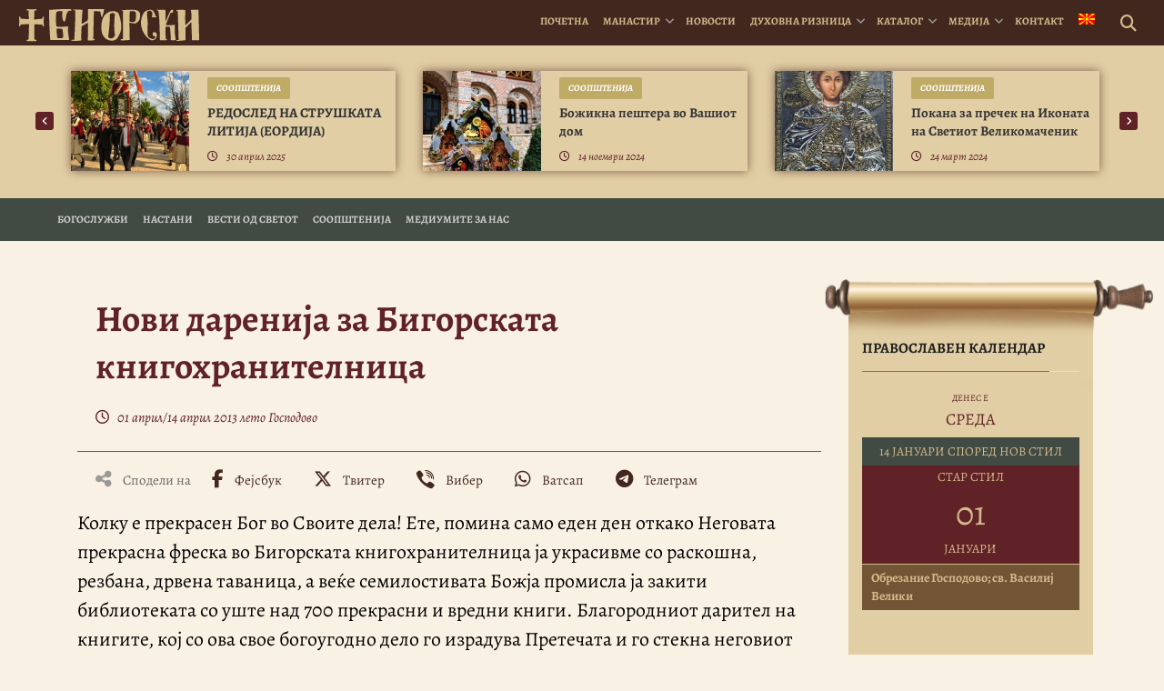

--- FILE ---
content_type: text/html; charset=UTF-8
request_url: https://bigorski.org.mk/vesti/nastani/novi-darenija-bigorska-knigohranitelnica/
body_size: 22673
content:
<!DOCTYPE html>
<html lang="mk-MK" prefix="og: https://ogp.me/ns#">
<head>
    <meta charset="UTF-8">
    <meta http-equiv="X-UA-Compatible" content="IE=edge">
    <meta name="viewport" content="width=device-width, initial-scale=1">
    <meta name="mobile-web-app-capable" content="yes">
    <meta name="apple-mobile-web-app-capable" content="yes">
    <meta name="apple-mobile-web-app-title"
          content="† Бигорски манастир - Официјална веб страница на македонскиот Христијански, Православен, Духовен, Благодатен бисер &#8211; Бигорскиот Манастир “Свети Јован Крстител“">
    <!-- Start Favicon-related data -->
    <link rel="apple-touch-icon" sizes="180x180" href="/apple-touch-icon.png">
    <link rel="icon" type="image/png" sizes="32x32" href="/favicon-32x32.png">
    <link rel="icon" type="image/png" sizes="16x16" href="/favicon-16x16.png">
    <link rel="manifest" href="/site.webmanifest">
    <link rel="mask-icon" href="/safari-pinned-tab.svg" color="#5bbad5">
    <meta name="msapplication-TileColor" content="#da532c">
    <meta name="theme-color" content="#ffffff">
    <!-- End Favicon-related data -->
    <link rel="profile" href="http://gmpg.org/xfn/11">
    <link rel="pingback" href="">
    <link rel="stylesheet" type="text/css" media="print" href="https://bigorski.org.mk/wp-content/themes/bigorski/print.css" />
    	<style>img:is([sizes="auto" i], [sizes^="auto," i]) { contain-intrinsic-size: 3000px 1500px }</style>
	<link rel="alternate" hreflang="mk" href="https://bigorski.org.mk/vesti/nastani/novi-darenija-bigorska-knigohranitelnica/" />
<link rel="alternate" hreflang="x-default" href="https://bigorski.org.mk/vesti/nastani/novi-darenija-bigorska-knigohranitelnica/" />

<!-- Search Engine Optimization by Rank Math - https://rankmath.com/ -->
<title>Нови даренија за Бигорската книгохранителница | † Бигорски манастир</title>
<meta name="description" content="Колку е прекрасен Бог во Своите дела! Ете, помина само еден ден откако Неговата прекрасна фреска во Бигорската книгохранителница ја украсивме со раскошна,"/>
<meta name="robots" content="follow, index, max-snippet:-1, max-video-preview:-1, max-image-preview:large"/>
<link rel="canonical" href="https://bigorski.org.mk/vesti/nastani/novi-darenija-bigorska-knigohranitelnica/" />
<meta property="og:locale" content="mk_MK" />
<meta property="og:type" content="article" />
<meta property="og:title" content="Нови даренија за Бигорската книгохранителница | † Бигорски манастир" />
<meta property="og:description" content="Колку е прекрасен Бог во Своите дела! Ете, помина само еден ден откако Неговата прекрасна фреска во Бигорската книгохранителница ја украсивме со раскошна," />
<meta property="og:url" content="https://bigorski.org.mk/vesti/nastani/novi-darenija-bigorska-knigohranitelnica/" />
<meta property="og:site_name" content="† Бигорски манастир" />
<meta property="article:publisher" content="https://www.facebook.com/bigorski.manastir/" />
<meta property="og:updated_time" content="2019-07-22T21:53:30+01:00" />
<meta property="fb:app_id" content="221046855358992" />
<meta property="og:image" content="https://bigorski.org.mk/wp-content/uploads/2013/04/1365930495.jpg" />
<meta property="og:image:secure_url" content="https://bigorski.org.mk/wp-content/uploads/2013/04/1365930495.jpg" />
<meta property="og:image:width" content="415" />
<meta property="og:image:height" content="278" />
<meta property="og:image:alt" content="Нови даренија за Бигорската книгохранителница" />
<meta property="og:image:type" content="image/jpeg" />
<meta name="twitter:card" content="summary_large_image" />
<meta name="twitter:title" content="Нови даренија за Бигорската книгохранителница | † Бигорски манастир" />
<meta name="twitter:description" content="Колку е прекрасен Бог во Своите дела! Ете, помина само еден ден откако Неговата прекрасна фреска во Бигорската книгохранителница ја украсивме со раскошна," />
<meta name="twitter:image" content="https://bigorski.org.mk/wp-content/uploads/2013/04/1365930495.jpg" />
<!-- /Rank Math WordPress SEO plugin -->

<script>(()=>{"use strict";const e=[400,500,600,700,800,900],t=e=>`wprm-min-${e}`,n=e=>`wprm-max-${e}`,s=new Set,o="ResizeObserver"in window,r=o?new ResizeObserver((e=>{for(const t of e)c(t.target)})):null,i=.5/(window.devicePixelRatio||1);function c(s){const o=s.getBoundingClientRect().width||0;for(let r=0;r<e.length;r++){const c=e[r],a=o<=c+i;o>c+i?s.classList.add(t(c)):s.classList.remove(t(c)),a?s.classList.add(n(c)):s.classList.remove(n(c))}}function a(e){s.has(e)||(s.add(e),r&&r.observe(e),c(e))}!function(e=document){e.querySelectorAll(".wprm-recipe").forEach(a)}();if(new MutationObserver((e=>{for(const t of e)for(const e of t.addedNodes)e instanceof Element&&(e.matches?.(".wprm-recipe")&&a(e),e.querySelectorAll?.(".wprm-recipe").forEach(a))})).observe(document.documentElement,{childList:!0,subtree:!0}),!o){let e=0;addEventListener("resize",(()=>{e&&cancelAnimationFrame(e),e=requestAnimationFrame((()=>s.forEach(c)))}),{passive:!0})}})();</script>
<link rel='stylesheet' id='wp-block-library-css' href='https://bigorski.org.mk/wp-includes/css/dist/block-library/style.min.css' type='text/css' media='all' />
<style id='classic-theme-styles-inline-css' type='text/css'>
/*! This file is auto-generated */
.wp-block-button__link{color:#fff;background-color:#32373c;border-radius:9999px;box-shadow:none;text-decoration:none;padding:calc(.667em + 2px) calc(1.333em + 2px);font-size:1.125em}.wp-block-file__button{background:#32373c;color:#fff;text-decoration:none}
</style>
<style id='document-gallery-document-gallery-block-style-inline-css' type='text/css'>
.document-gallery .document-icon{text-align:center}.document-gallery .document-icon img{border:none;margin:0 auto;max-width:100%;width:89px}.document-gallery .document-icon a{font-size:10px;line-height:12px}.document-gallery .document-icon{margin:5px 0 0}.document-gallery .document-icon .title{display:block;text-align:center}.dg-paginate-wrapper .paginate{text-align:center}.document-gallery .document-icon{box-sizing:border-box;display:inline-block;overflow:hidden;vertical-align:top;width:var(--dg-icon-width)}.document-gallery .document-icon-row{padding:0;text-align:left;width:100%}.document-gallery .descriptions.document-icon-row .document-icon{float:left;max-width:115px;padding:0 3px 0 0;width:auto}.document-gallery .descriptions.document-icon-row{margin-bottom:1em;text-align:inherit;vertical-align:middle}.document-gallery .descriptions.document-icon-row img{max-width:100%;width:65px}.document-gallery .descriptions.document-icon-row:after,.document-gallery .descriptions.document-icon-row:before{content:"";display:table}.document-gallery .descriptions.document-icon-row:after{clear:both}.document-gallery .descriptions.document-icon-row{zoom:1}

</style>
<link rel='stylesheet' id='wprm-public-css' href='https://bigorski.org.mk/wp-content/plugins/wp-recipe-maker/dist/public-legacy.css' type='text/css' media='all' />
<style id='global-styles-inline-css' type='text/css'>
:root{--wp--preset--aspect-ratio--square: 1;--wp--preset--aspect-ratio--4-3: 4/3;--wp--preset--aspect-ratio--3-4: 3/4;--wp--preset--aspect-ratio--3-2: 3/2;--wp--preset--aspect-ratio--2-3: 2/3;--wp--preset--aspect-ratio--16-9: 16/9;--wp--preset--aspect-ratio--9-16: 9/16;--wp--preset--color--black: #000000;--wp--preset--color--cyan-bluish-gray: #abb8c3;--wp--preset--color--white: #ffffff;--wp--preset--color--pale-pink: #f78da7;--wp--preset--color--vivid-red: #cf2e2e;--wp--preset--color--luminous-vivid-orange: #ff6900;--wp--preset--color--luminous-vivid-amber: #fcb900;--wp--preset--color--light-green-cyan: #7bdcb5;--wp--preset--color--vivid-green-cyan: #00d084;--wp--preset--color--pale-cyan-blue: #8ed1fc;--wp--preset--color--vivid-cyan-blue: #0693e3;--wp--preset--color--vivid-purple: #9b51e0;--wp--preset--gradient--vivid-cyan-blue-to-vivid-purple: linear-gradient(135deg,rgba(6,147,227,1) 0%,rgb(155,81,224) 100%);--wp--preset--gradient--light-green-cyan-to-vivid-green-cyan: linear-gradient(135deg,rgb(122,220,180) 0%,rgb(0,208,130) 100%);--wp--preset--gradient--luminous-vivid-amber-to-luminous-vivid-orange: linear-gradient(135deg,rgba(252,185,0,1) 0%,rgba(255,105,0,1) 100%);--wp--preset--gradient--luminous-vivid-orange-to-vivid-red: linear-gradient(135deg,rgba(255,105,0,1) 0%,rgb(207,46,46) 100%);--wp--preset--gradient--very-light-gray-to-cyan-bluish-gray: linear-gradient(135deg,rgb(238,238,238) 0%,rgb(169,184,195) 100%);--wp--preset--gradient--cool-to-warm-spectrum: linear-gradient(135deg,rgb(74,234,220) 0%,rgb(151,120,209) 20%,rgb(207,42,186) 40%,rgb(238,44,130) 60%,rgb(251,105,98) 80%,rgb(254,248,76) 100%);--wp--preset--gradient--blush-light-purple: linear-gradient(135deg,rgb(255,206,236) 0%,rgb(152,150,240) 100%);--wp--preset--gradient--blush-bordeaux: linear-gradient(135deg,rgb(254,205,165) 0%,rgb(254,45,45) 50%,rgb(107,0,62) 100%);--wp--preset--gradient--luminous-dusk: linear-gradient(135deg,rgb(255,203,112) 0%,rgb(199,81,192) 50%,rgb(65,88,208) 100%);--wp--preset--gradient--pale-ocean: linear-gradient(135deg,rgb(255,245,203) 0%,rgb(182,227,212) 50%,rgb(51,167,181) 100%);--wp--preset--gradient--electric-grass: linear-gradient(135deg,rgb(202,248,128) 0%,rgb(113,206,126) 100%);--wp--preset--gradient--midnight: linear-gradient(135deg,rgb(2,3,129) 0%,rgb(40,116,252) 100%);--wp--preset--font-size--small: 13px;--wp--preset--font-size--medium: 20px;--wp--preset--font-size--large: 36px;--wp--preset--font-size--x-large: 42px;--wp--preset--spacing--20: 0.44rem;--wp--preset--spacing--30: 0.67rem;--wp--preset--spacing--40: 1rem;--wp--preset--spacing--50: 1.5rem;--wp--preset--spacing--60: 2.25rem;--wp--preset--spacing--70: 3.38rem;--wp--preset--spacing--80: 5.06rem;--wp--preset--shadow--natural: 6px 6px 9px rgba(0, 0, 0, 0.2);--wp--preset--shadow--deep: 12px 12px 50px rgba(0, 0, 0, 0.4);--wp--preset--shadow--sharp: 6px 6px 0px rgba(0, 0, 0, 0.2);--wp--preset--shadow--outlined: 6px 6px 0px -3px rgba(255, 255, 255, 1), 6px 6px rgba(0, 0, 0, 1);--wp--preset--shadow--crisp: 6px 6px 0px rgba(0, 0, 0, 1);}:where(.is-layout-flex){gap: 0.5em;}:where(.is-layout-grid){gap: 0.5em;}body .is-layout-flex{display: flex;}.is-layout-flex{flex-wrap: wrap;align-items: center;}.is-layout-flex > :is(*, div){margin: 0;}body .is-layout-grid{display: grid;}.is-layout-grid > :is(*, div){margin: 0;}:where(.wp-block-columns.is-layout-flex){gap: 2em;}:where(.wp-block-columns.is-layout-grid){gap: 2em;}:where(.wp-block-post-template.is-layout-flex){gap: 1.25em;}:where(.wp-block-post-template.is-layout-grid){gap: 1.25em;}.has-black-color{color: var(--wp--preset--color--black) !important;}.has-cyan-bluish-gray-color{color: var(--wp--preset--color--cyan-bluish-gray) !important;}.has-white-color{color: var(--wp--preset--color--white) !important;}.has-pale-pink-color{color: var(--wp--preset--color--pale-pink) !important;}.has-vivid-red-color{color: var(--wp--preset--color--vivid-red) !important;}.has-luminous-vivid-orange-color{color: var(--wp--preset--color--luminous-vivid-orange) !important;}.has-luminous-vivid-amber-color{color: var(--wp--preset--color--luminous-vivid-amber) !important;}.has-light-green-cyan-color{color: var(--wp--preset--color--light-green-cyan) !important;}.has-vivid-green-cyan-color{color: var(--wp--preset--color--vivid-green-cyan) !important;}.has-pale-cyan-blue-color{color: var(--wp--preset--color--pale-cyan-blue) !important;}.has-vivid-cyan-blue-color{color: var(--wp--preset--color--vivid-cyan-blue) !important;}.has-vivid-purple-color{color: var(--wp--preset--color--vivid-purple) !important;}.has-black-background-color{background-color: var(--wp--preset--color--black) !important;}.has-cyan-bluish-gray-background-color{background-color: var(--wp--preset--color--cyan-bluish-gray) !important;}.has-white-background-color{background-color: var(--wp--preset--color--white) !important;}.has-pale-pink-background-color{background-color: var(--wp--preset--color--pale-pink) !important;}.has-vivid-red-background-color{background-color: var(--wp--preset--color--vivid-red) !important;}.has-luminous-vivid-orange-background-color{background-color: var(--wp--preset--color--luminous-vivid-orange) !important;}.has-luminous-vivid-amber-background-color{background-color: var(--wp--preset--color--luminous-vivid-amber) !important;}.has-light-green-cyan-background-color{background-color: var(--wp--preset--color--light-green-cyan) !important;}.has-vivid-green-cyan-background-color{background-color: var(--wp--preset--color--vivid-green-cyan) !important;}.has-pale-cyan-blue-background-color{background-color: var(--wp--preset--color--pale-cyan-blue) !important;}.has-vivid-cyan-blue-background-color{background-color: var(--wp--preset--color--vivid-cyan-blue) !important;}.has-vivid-purple-background-color{background-color: var(--wp--preset--color--vivid-purple) !important;}.has-black-border-color{border-color: var(--wp--preset--color--black) !important;}.has-cyan-bluish-gray-border-color{border-color: var(--wp--preset--color--cyan-bluish-gray) !important;}.has-white-border-color{border-color: var(--wp--preset--color--white) !important;}.has-pale-pink-border-color{border-color: var(--wp--preset--color--pale-pink) !important;}.has-vivid-red-border-color{border-color: var(--wp--preset--color--vivid-red) !important;}.has-luminous-vivid-orange-border-color{border-color: var(--wp--preset--color--luminous-vivid-orange) !important;}.has-luminous-vivid-amber-border-color{border-color: var(--wp--preset--color--luminous-vivid-amber) !important;}.has-light-green-cyan-border-color{border-color: var(--wp--preset--color--light-green-cyan) !important;}.has-vivid-green-cyan-border-color{border-color: var(--wp--preset--color--vivid-green-cyan) !important;}.has-pale-cyan-blue-border-color{border-color: var(--wp--preset--color--pale-cyan-blue) !important;}.has-vivid-cyan-blue-border-color{border-color: var(--wp--preset--color--vivid-cyan-blue) !important;}.has-vivid-purple-border-color{border-color: var(--wp--preset--color--vivid-purple) !important;}.has-vivid-cyan-blue-to-vivid-purple-gradient-background{background: var(--wp--preset--gradient--vivid-cyan-blue-to-vivid-purple) !important;}.has-light-green-cyan-to-vivid-green-cyan-gradient-background{background: var(--wp--preset--gradient--light-green-cyan-to-vivid-green-cyan) !important;}.has-luminous-vivid-amber-to-luminous-vivid-orange-gradient-background{background: var(--wp--preset--gradient--luminous-vivid-amber-to-luminous-vivid-orange) !important;}.has-luminous-vivid-orange-to-vivid-red-gradient-background{background: var(--wp--preset--gradient--luminous-vivid-orange-to-vivid-red) !important;}.has-very-light-gray-to-cyan-bluish-gray-gradient-background{background: var(--wp--preset--gradient--very-light-gray-to-cyan-bluish-gray) !important;}.has-cool-to-warm-spectrum-gradient-background{background: var(--wp--preset--gradient--cool-to-warm-spectrum) !important;}.has-blush-light-purple-gradient-background{background: var(--wp--preset--gradient--blush-light-purple) !important;}.has-blush-bordeaux-gradient-background{background: var(--wp--preset--gradient--blush-bordeaux) !important;}.has-luminous-dusk-gradient-background{background: var(--wp--preset--gradient--luminous-dusk) !important;}.has-pale-ocean-gradient-background{background: var(--wp--preset--gradient--pale-ocean) !important;}.has-electric-grass-gradient-background{background: var(--wp--preset--gradient--electric-grass) !important;}.has-midnight-gradient-background{background: var(--wp--preset--gradient--midnight) !important;}.has-small-font-size{font-size: var(--wp--preset--font-size--small) !important;}.has-medium-font-size{font-size: var(--wp--preset--font-size--medium) !important;}.has-large-font-size{font-size: var(--wp--preset--font-size--large) !important;}.has-x-large-font-size{font-size: var(--wp--preset--font-size--x-large) !important;}
:where(.wp-block-post-template.is-layout-flex){gap: 1.25em;}:where(.wp-block-post-template.is-layout-grid){gap: 1.25em;}
:where(.wp-block-columns.is-layout-flex){gap: 2em;}:where(.wp-block-columns.is-layout-grid){gap: 2em;}
:root :where(.wp-block-pullquote){font-size: 1.5em;line-height: 1.6;}
</style>
<link rel='stylesheet' id='document-gallery-css' href='https://bigorski.org.mk/wp-content/plugins/document-gallery/src/assets/css/style.min.css' type='text/css' media='all' />
<link rel='stylesheet' id='ngg_trigger_buttons-css' href='https://bigorski.org.mk/wp-content/plugins/nextgen-gallery/static/GalleryDisplay/trigger_buttons.css' type='text/css' media='all' />
<link rel='stylesheet' id='photocrati-nextgen_pro_lightbox-0-css' href='https://bigorski.org.mk/wp-content/plugins/nextgen-gallery-plus/modules/nextgen_pro_lightbox/static/style.css' type='text/css' media='all' />
<link rel='stylesheet' id='photocrati-nextgen_pro_lightbox-1-css' href='https://bigorski.org.mk/wp-content/plugins/nextgen-gallery-plus/modules/nextgen_pro_lightbox/static/theme/galleria.nextgen_pro_lightbox.css' type='text/css' media='all' />
<link rel='stylesheet' id='fontawesome_v4_shim_style-css' href='https://bigorski.org.mk/wp-content/plugins/nextgen-gallery/static/FontAwesome/css/v4-shims.min.css' type='text/css' media='all' />
<link rel='stylesheet' id='fontawesome-css' href='https://bigorski.org.mk/wp-content/plugins/nextgen-gallery/static/FontAwesome/css/all.min.css' type='text/css' media='all' />
<link rel='stylesheet' id='ngg_pro_mosaic_style-css' href='https://bigorski.org.mk/wp-content/plugins/nextgen-gallery-plus/modules/nextgen_pro_mosaic/static/style.css' type='text/css' media='all' />
<link rel='stylesheet' id='wprm-template-css' href='https://bigorski.org.mk/wp-content/plugins/wp-recipe-maker/templates/recipe/legacy/simple/simple.min.css' type='text/css' media='all' />
<link rel='stylesheet' id='wpml-menu-item-0-css' href='https://bigorski.org.mk/wp-content/plugins/sitepress-multilingual-cms/templates/language-switchers/menu-item/style.min.css' type='text/css' media='all' />
<link rel='stylesheet' id='bigorskiplugins-css' href='https://bigorski.org.mk/wp-content/themes/bigorski/css/bigorski.plugins.min.css' type='text/css' media='all' />
<link rel='stylesheet' id='bigorski-styles-css' href='https://bigorski.org.mk/wp-content/themes/bigorski/css/theme.min.css' type='text/css' media='all' />
<style type="text/css">.document-gallery .document-icon img {
    width: 220px;
}

.document-gallery .document-icon .title {
   font-size: 15px;
   padding:10px;
}</style>
		<script type="text/javascript">
			ajaxurl = typeof(ajaxurl) !== 'string' ? 'https://bigorski.org.mk/wp-admin/admin-ajax.php' : ajaxurl;
		</script>
		<script type="text/javascript" id="wpml-cookie-js-extra">
/* <![CDATA[ */
var wpml_cookies = {"wp-wpml_current_language":{"value":"mk","expires":1,"path":"\/"}};
var wpml_cookies = {"wp-wpml_current_language":{"value":"mk","expires":1,"path":"\/"}};
/* ]]> */
</script>
<script type="text/javascript" src="https://bigorski.org.mk/wp-content/plugins/sitepress-multilingual-cms/res/js/cookies/language-cookie.js" id="wpml-cookie-js" defer="defer" data-wp-strategy="defer"></script>
<script type="text/javascript" src="https://bigorski.org.mk/wp-includes/js/jquery/jquery.min.js" id="jquery-core-js"></script>
<script type="text/javascript" src="https://bigorski.org.mk/wp-includes/js/jquery/jquery-migrate.min.js" id="jquery-migrate-js"></script>
<script type="text/javascript" src="https://bigorski.org.mk/wp-content/plugins/nextgen-gallery-plus/modules/picturefill/static/picturefill.min.js" id="picturefill-js"></script>
<script type="text/javascript" id="photocrati_ajax-js-extra">
/* <![CDATA[ */
var photocrati_ajax = {"url":"https:\/\/bigorski.org.mk\/index.php?photocrati_ajax=1","rest_url":"https:\/\/bigorski.org.mk\/wp-json\/","wp_home_url":"https:\/\/bigorski.org.mk","wp_site_url":"https:\/\/bigorski.org.mk","wp_root_url":"https:\/\/bigorski.org.mk","wp_plugins_url":"https:\/\/bigorski.org.mk\/wp-content\/plugins","wp_content_url":"https:\/\/bigorski.org.mk\/wp-content","wp_includes_url":"https:\/\/bigorski.org.mk\/wp-includes\/","ngg_param_slug":"nggallery","rest_nonce":"12dfce3e2a"};
/* ]]> */
</script>
<script type="text/javascript" src="https://bigorski.org.mk/wp-content/plugins/nextgen-gallery/static/Legacy/ajax.min.js" id="photocrati_ajax-js"></script>
<script type="text/javascript" src="https://bigorski.org.mk/wp-content/plugins/nextgen-gallery-plus/modules/galleria/static/galleria-1.6.1.js" id="ngg_galleria-js"></script>
<script type="text/javascript" src="https://bigorski.org.mk/wp-content/plugins/nextgen-gallery/static/FontAwesome/js/v4-shims.min.js" id="fontawesome_v4_shim-js"></script>
<script type="text/javascript" defer crossorigin="anonymous" data-auto-replace-svg="false" data-keep-original-source="false" data-search-pseudo-elements src="https://bigorski.org.mk/wp-content/plugins/nextgen-gallery/static/FontAwesome/js/all.min.js" id="fontawesome-js"></script>
<script type="text/javascript" src="https://bigorski.org.mk/wp-content/plugins/nextgen-gallery/static/GalleryDisplay/jquery.waitforimages-2.4.0-modded.js" id="ngg_waitforimages-js"></script>
<link rel="https://api.w.org/" href="https://bigorski.org.mk/wp-json/" /><link rel="alternate" title="JSON" type="application/json" href="https://bigorski.org.mk/wp-json/wp/v2/vesti/24939" /><link rel="alternate" title="oEmbed (JSON)" type="application/json+oembed" href="https://bigorski.org.mk/wp-json/oembed/1.0/embed?url=https%3A%2F%2Fbigorski.org.mk%2Fvesti%2Fnastani%2Fnovi-darenija-bigorska-knigohranitelnica%2F" />
<link rel="alternate" title="oEmbed (XML)" type="text/xml+oembed" href="https://bigorski.org.mk/wp-json/oembed/1.0/embed?url=https%3A%2F%2Fbigorski.org.mk%2Fvesti%2Fnastani%2Fnovi-darenija-bigorska-knigohranitelnica%2F&#038;format=xml" />
<meta name="generator" content="WPML ver:4.8.6 stt:49,1,13,34;" />
<style type="text/css"> html body .wprm-recipe-container { color: #333333; } html body .wprm-recipe-container a.wprm-recipe-print { color: #333333; } html body .wprm-recipe-container a.wprm-recipe-print:hover { color: #333333; } html body .wprm-recipe-container .wprm-recipe { background-color: #ffffff; } html body .wprm-recipe-container .wprm-recipe { border-color: #aaaaaa; } html body .wprm-recipe-container .wprm-recipe-tastefully-simple .wprm-recipe-time-container { border-color: #aaaaaa; } html body .wprm-recipe-container .wprm-recipe .wprm-color-border { border-color: #aaaaaa; } html body .wprm-recipe-container a { color: #3498db; } html body .wprm-recipe-container .wprm-recipe-tastefully-simple .wprm-recipe-name { color: #000000; } html body .wprm-recipe-container .wprm-recipe-tastefully-simple .wprm-recipe-header { color: #000000; } html body .wprm-recipe-container h1 { color: #000000; } html body .wprm-recipe-container h2 { color: #000000; } html body .wprm-recipe-container h3 { color: #000000; } html body .wprm-recipe-container h4 { color: #000000; } html body .wprm-recipe-container h5 { color: #000000; } html body .wprm-recipe-container h6 { color: #000000; } html body .wprm-recipe-container svg path { fill: #343434; } html body .wprm-recipe-container svg rect { fill: #343434; } html body .wprm-recipe-container svg polygon { stroke: #343434; } html body .wprm-recipe-container .wprm-rating-star-full svg polygon { fill: #343434; } html body .wprm-recipe-container .wprm-recipe .wprm-color-accent { background-color: #2c3e50; } html body .wprm-recipe-container .wprm-recipe .wprm-color-accent { color: #ffffff; } html body .wprm-recipe-container .wprm-recipe .wprm-color-accent a.wprm-recipe-print { color: #ffffff; } html body .wprm-recipe-container .wprm-recipe .wprm-color-accent a.wprm-recipe-print:hover { color: #ffffff; } html body .wprm-recipe-container .wprm-recipe-colorful .wprm-recipe-header { background-color: #2c3e50; } html body .wprm-recipe-container .wprm-recipe-colorful .wprm-recipe-header { color: #ffffff; } html body .wprm-recipe-container .wprm-recipe-colorful .wprm-recipe-meta > div { background-color: #3498db; } html body .wprm-recipe-container .wprm-recipe-colorful .wprm-recipe-meta > div { color: #ffffff; } html body .wprm-recipe-container .wprm-recipe-colorful .wprm-recipe-meta > div a.wprm-recipe-print { color: #ffffff; } html body .wprm-recipe-container .wprm-recipe-colorful .wprm-recipe-meta > div a.wprm-recipe-print:hover { color: #ffffff; } .wprm-rating-star svg polygon { stroke: #343434; } .wprm-rating-star.wprm-rating-star-full svg polygon { fill: #343434; } html body .wprm-recipe-container .wprm-recipe-instruction-image { text-align: left; } html body .wprm-recipe-container li.wprm-recipe-ingredient { list-style-type: disc; } html body .wprm-recipe-container li.wprm-recipe-instruction { list-style-type: decimal; } .tippy-box[data-theme~="wprm"] { background-color: #333333; color: #FFFFFF; } .tippy-box[data-theme~="wprm"][data-placement^="top"] > .tippy-arrow::before { border-top-color: #333333; } .tippy-box[data-theme~="wprm"][data-placement^="bottom"] > .tippy-arrow::before { border-bottom-color: #333333; } .tippy-box[data-theme~="wprm"][data-placement^="left"] > .tippy-arrow::before { border-left-color: #333333; } .tippy-box[data-theme~="wprm"][data-placement^="right"] > .tippy-arrow::before { border-right-color: #333333; } .tippy-box[data-theme~="wprm"] a { color: #FFFFFF; } .wprm-comment-rating svg { width: 18px !important; height: 18px !important; } img.wprm-comment-rating { width: 90px !important; height: 18px !important; } body { --comment-rating-star-color: #343434; } body { --wprm-popup-font-size: 16px; } body { --wprm-popup-background: #ffffff; } body { --wprm-popup-title: #000000; } body { --wprm-popup-content: #444444; } body { --wprm-popup-button-background: #444444; } body { --wprm-popup-button-text: #ffffff; } body { --wprm-popup-accent: #747B2D; }html body .wprm-recipe-container .wprm-recipe {
    background-color: transparent;
}

.wprm-recipe-simple h2.wprm-recipe-name{visibility:hidden; display:none;}

html body .wprm-recipe-container .wprm-recipe {
    border: none;
}
.wprm-recipe-buttons {visibility:hidden; display:none;}</style><style type="text/css">.wprm-glossary-term {color: #5A822B;text-decoration: underline;cursor: help;}</style><script type="application/ld+json">{
  "@context": "https://schema.org",
  "@graph": [
    {
      "@type": "Organization",
      "@id": "https://bigorski.org.mk/#organization",
      "name": "Бигорски Манастир Св. Јован Крстител",
      "url": "https://bigorski.org.mk/",
      "foundingDate": "1020",
      "foundingLocation": "Река, Македонија",
      "email": "info@bigorski.org.mk",
      "logo": {
        "@type": "ImageObject",
        "url": "https://bigorski.org.mk/wp-content/uploads/2022/11/bigorski-logo-websiteseo.jpg",
        "width": 600,
        "height": 600
      },
      "image": {
        "@type": "ImageObject",
        "url": "https://bigorski.org.mk/wp-content/uploads/2023/11/bigorski-monastery-in-winter-2023-2024.jpg",
        "width": 1600,
        "height": 1067
      },
      "sameAs": [
        "https://www.facebook.com/bigorski.manastir",
        "https://www.instagram.com/bigorskimanastir",
        "https://www.youtube.com/c/BigorskiManastirOfficial",
        "https://x.com/bigorski_m",
        "https://vimeo.com/user4176072",
        "https://mk.wikipedia.org/wiki/Бигорски_манастир"
      ],
      "address": {
        "@type": "PostalAddress",
        "streetAddress": "Mavrovo i Rostushe",
        "addressLocality": "Rostuse",
        "addressRegion": "Mavrovo",
        "postalCode": "1254",
        "addressCountry": "MK"
      },
      "location": {
        "@type": "Place",
        "geo": {
          "@type": "GeoCoordinates",
          "latitude": 41.6212682,
          "longitude": 20.6088584
        },
        "hasMap": "https://www.google.com/maps/search/?api=1&query=41.6212682,20.6088584"
      },
      "founder": [
        {
          "@type": "Person",
          "name": "Свети Јован Дебранин",
          "description": "Прв ктитор на Бигорскиот Манастир и Прв Охридски Архиепископ"
        },
        {
          "@type": "Person",
          "name": "Игумен Митрофан",
          "description": "Обновител на манастирската црква во 1807 година"
        }
      ],
      "employee": {
        "@type": "Person",
        "name": "Епископ Партениј",
        "jobTitle": "Игумен на Бигорскиот Манастир",
        "sameAs": "https://bigorski.org.mk/igumen/biografija"
      }
    },
    {
      "@type": "WebSite",
      "@id": "https://bigorski.org.mk/#website",
      "url": "https://bigorski.org.mk",
      "name": "Бигорски Манастир",
      "inLanguage": "mk-MK",
      "publisher": {
        "@id": "https://bigorski.org.mk/#organization"
      },
      "potentialAction": {
        "@type": "SearchAction",
        "target": "https://bigorski.org.mk/?s={search_term_string}",
        "query-input": "required name=search_term_string"
      }
    }
  ]
}
</script>
<script type="application/ld+json">{"@context":"https://schema.org","@graph":[{"@type":"NewsArticle","@id":"https://bigorski.org.mk/vesti/nastani/novi-darenija-bigorska-knigohranitelnica/#news","mainEntityOfPage":{"@type":"WebPage","@id":"https://bigorski.org.mk/vesti/nastani/novi-darenija-bigorska-knigohranitelnica/"},"headline":"Нови даренија за Бигорската книгохранителница","name":"Нови даренија за Бигорската книгохранителница","description":"Колку е прекрасен Бог во Своите дела! Ете, помина само еден ден откако Неговата прекрасна фреска во Бигорската книгохранителница ја украсивме со раскошна, резбана, дрвена таваница, а веќе семилостивата Божја промисла ја закити библиотеката со уште над 700 прекрасни и вредни книги. Благородниот дарител на книгите, кој со ова свое богоугодно дело го израдува Претечата","articleBody":"Колку е прекрасен Бог во Своите дела! Ете, помина само еден ден откако Неговата прекрасна фреска во Бигорската книгохранителница ја украсивме со раскошна, резбана, дрвена таваница, а веќе семилостивата Божја промисла ја закити библиотеката со уште над 700 прекрасни и вредни книги. Благородниот дарител на книгите, кој со ова свое богоугодно дело го израдува Претечата и го стекна неговиот благослов е нашиот познат археолог, благочестивата битолчанка Драгица Симоска, една од првите македонски археолози и зачетник на истражувањето на неолитот во…","inLanguage":"mk","keywords":["Настани","Monastic event","Bigorski Monastery","Нови даренија за Бигорската книгохранителница"],"image":{"@type":"ImageObject","url":"https://bigorski.org.mk/wp-content/uploads/2013/04/1365930495.jpg","width":1200,"height":630},"author":{"@type":"Organization","name":"Bigorski Monastery","url":"https://bigorski.org.mk/"},"publisher":{"@type":"Organization","name":"Bigorski Monastery","url":"https://bigorski.org.mk/","logo":{"@type":"ImageObject","url":"https://bigorski.org.mk/wp-content/uploads/2022/11/bigorski-logo-websiteseo.jpg","width":600,"height":600}},"datePublished":"2013-04-14T00:00:00+01:00","dateModified":"2019-07-22T21:53:30+01:00","isPartOf":{"@type":"CreativeWorkSeries","name":"Настани","url":"https://bigorski.org.mk/vesti/nastani"},"about":["Monastic event","Настани"],"commentCount":0,"interactionStatistic":{"@type":"InteractionCounter","interactionType":{"@type":"CommentAction"},"userInteractionCount":0},"mentions":[{"@id":"https://bigorski.org.mk/vesti/nastani/novi-darenija-bigorska-knigohranitelnica/#event"}]},{"@type":"Event","@id":"https://bigorski.org.mk/vesti/nastani/novi-darenija-bigorska-knigohranitelnica/#event","name":"Нови даренија за Бигорската книгохранителница","description":"Колку е прекрасен Бог во Своите дела! Ете, помина само еден ден откако Неговата прекрасна фреска во Бигорската книгохранителница ја украсивме со раскошна, резбана, дрвена таваница, а веќе семилостивата Божја промисла ја закити библиотеката со уште над 700 прекрасни и вредни книги. Благородниот дарител на книгите, кој со ова свое богоугодно дело го израдува Претечата","url":"https://bigorski.org.mk/vesti/nastani/novi-darenija-bigorska-knigohranitelnica/","inLanguage":"mk","startDate":"2013-04-14T00:00:00+01:00","endDate":"2013-04-14T00:00:00+01:00","eventAttendanceMode":"https://schema.org/OfflineEventAttendanceMode","eventStatus":"https://schema.org/EventCompleted","image":["https://bigorski.org.mk/wp-content/uploads/2013/04/1365930495.jpg"],"organizer":{"@type":"Organization","name":"Bigorski Monastery","url":"https://bigorski.org.mk/"},"performer":{"@type":"Organization","name":"Bigorski Monastery Brotherhood","url":"https://bigorski.org.mk/"},"offers":{"@type":"Offer","price":"0","priceCurrency":"MKD","availability":"https://schema.org/InStock","url":"https://bigorski.org.mk/vesti/nastani/novi-darenija-bigorska-knigohranitelnica/","validFrom":"2013-04-14T00:00:00+01:00"},"location":{"@type":"Place","name":"Bigorski Monastery","address":{"@type":"PostalAddress","addressLocality":"Rostuše","addressCountry":"Северна Македонија"}},"isPartOf":{"@type":"CreativeWorkSeries","name":"Настани","url":"https://bigorski.org.mk/vesti/nastani"},"keywords":["Настани","Monastic event","Bigorski Monastery","Нови даренија за Бигорската книгохранителница"]}]}</script>
<link rel="icon" href="https://bigorski.org.mk/wp-content/uploads/2017/07/cropped-favicon-32x32.png" sizes="32x32" />
<link rel="icon" href="https://bigorski.org.mk/wp-content/uploads/2017/07/cropped-favicon-192x192.png" sizes="192x192" />
<link rel="apple-touch-icon" href="https://bigorski.org.mk/wp-content/uploads/2017/07/cropped-favicon-180x180.png" />
<meta name="msapplication-TileImage" content="https://bigorski.org.mk/wp-content/uploads/2017/07/cropped-favicon-270x270.png" />
    <script src='https://www.google.com/recaptcha/api.js' async defer></script>
        <script async src="https://www.googletagmanager.com/gtag/js?id=G-6YPBB53E7W"></script>
        
        <script>
        
        window.dataLayer = window.dataLayer || [];
        
        function gtag(){dataLayer.push(arguments);}
        
        gtag('js', new Date());
        
        gtag('config', 'G-6YPBB53E7W');
        
    </script>
</head>

<body class="wp-singular vesti-template-default single single-vesti postid-24939 wp-custom-logo wp-embed-responsive wp-theme-bigorski">
<div id="fb-root"></div>
<script>(function(d, s, id) {
        var js, fjs = d.getElementsByTagName(s)[0];
        if (d.getElementById(id)) return;
        js = d.createElement(s); js.id = id;
        js.src = 'https://connect.facebook.net/' + "mk_MK" + '/sdk.js#xfbml=1&version=v3.0';
        fjs.parentNode.insertBefore(js, fjs);
    }(document, 'script', 'facebook-jssdk'));</script>

<div class="hfeed site" id="page">

    <!-- ******************* The Navbar Area ******************* -->
    <div class="wrapper-fluid wrapper-navbar" id="wrapper-navbar">

        <a class="skip-link screen-reader-text sr-only" href="#content">Skip to content</a>

        <nav class="navbar navbar-dark bg-inverse site-navigation navbar-fixed-top" itemscope="itemscope"
             itemtype="http://schema.org/SiteNavigationElement"> <!-- add this later: navbar-fixed-top -->

            <div class="container-fluid" >

                <div class="navbar-header">

                    <!-- .navbar-toggle is used as the toggle for collapsed navbar content -->
                    <button class="navbar-toggler hidden-md-up pull-right" type="button" data-toggle="collapse"
                            data-target=".exCollapsingNavbar" aria-controls="exCollapsingNavbar" aria-expanded="false"
                            aria-label="Toggle navigation"></button>

                    <a class="navbar-kalendar hidden-md-up pull-right" href="https://bigorski.org.mk/kalendar"><i class="kalendar-icon"></i></a>
                                                                                
                    <!-- Site title or logo as branding in the menu -->
                                            <div itemscope itemtype="http://schema.org/Organization">
                            <a href="https://bigorski.org.mk/" class="navbar-brand custom-logo-link" rel="home" itemprop="url" title="† Бигорски манастир">
                                <img src="https://bigorski.org.mk/wp-content/themes/bigorski/assets/images/logo/logo_mk.svg" class="img-responsive" itemprop="logo"/>
                            </a>
                        </div>
                     <!-- end custom logo -->

                </div> <!-- .navbar-header -->

                <div id="exCollapsingNavbar" class="collapse navbar-collapse navbar-toggleable-sm exCollapsingNavbar">
                    <!-- Menu Fixed Container -->
<div class="menu-button">
	<button class="submit btn btn-primary float-md-right .open-menu" id="search-hover">
			<i class="fa fa-search"></i>
	</button>
</div>                    <!-- The WordPress Menu goes here -->
                    <ul id="main-menu" class="nav navbar-nav float-xs-left float-md-right"><li id="menu-item-3687" class="menu-item menu-item-type-post_type menu-item-object-page menu-item-home nav-item menu-item-3687"><a href="https://bigorski.org.mk/" class="nav-link">Почетна</a></li>
<li id="menu-item-122" class="menu-item menu-item-type-post_type menu-item-object-page menu-item-has-children nav-item menu-item-122 dropdown"><a href="#" data-toggle="dropdown" class="nav-link dropdown-toggle">Манастир <span class="caret"></span></a>
<ul class=" dropdown-menu" role="menu">
	<li id="menu-item-29" class="menu-item menu-item-type-post_type menu-item-object-page menu-item-has-children nav-item menu-item-29 dropdown-submenu"><a href="#" data-toggle="dropdown" class="nav-link nolink">За манастирот</a>
	<ul class=" dropdown-menu" role="menu">
		<li id="menu-item-23" class="menu-item menu-item-type-post_type menu-item-object-page nav-item menu-item-23"><a href="https://bigorski.org.mk/za-manastirot/istorija/" class="nav-link">Историја</a></li>
		<li id="menu-item-22" class="menu-item menu-item-type-post_type menu-item-object-page nav-item menu-item-22"><a href="https://bigorski.org.mk/za-manastirot/arhitektura/" class="nav-link">Архитектура</a></li>
		<li id="menu-item-28" class="menu-item menu-item-type-post_type menu-item-object-page nav-item menu-item-28"><a href="https://bigorski.org.mk/za-manastirot/svetinji/" class="nav-link">Светињи</a></li>
		<li id="menu-item-81667" class="menu-item menu-item-type-post_type_archive menu-item-object-chuda nav-item menu-item-81667"><a href="https://bigorski.org.mk/chuda/" class="nav-link">Чуда на Свети Јован</a></li>
	</ul>
</li>
	<li id="menu-item-35" class="menu-item menu-item-type-post_type menu-item-object-page nav-item menu-item-35"><a href="https://bigorski.org.mk/mitropolit/" class="nav-link">Митрополит</a></li>
	<li id="menu-item-34" class="menu-item menu-item-type-post_type menu-item-object-page menu-item-has-children nav-item menu-item-34 dropdown-submenu"><a href="#" data-toggle="dropdown" class="nav-link nolink">Игумен</a>
	<ul class=" dropdown-menu" role="menu">
		<li id="menu-item-137" class="menu-item menu-item-type-post_type menu-item-object-page nav-item menu-item-137"><a href="https://bigorski.org.mk/igumen/biografija/" class="nav-link">Биографија</a></li>
		<li id="menu-item-66836" class="menu-item menu-item-type-taxonomy menu-item-object-category_slova nav-item menu-item-66836"><a href="https://bigorski.org.mk/slova/episkop-partenij/" class="nav-link">Слова</a></li>
		<li id="menu-item-776" class="menu-item menu-item-type-post_type_archive menu-item-object-intervjua nav-item menu-item-776"><a href="https://bigorski.org.mk/intervjua/" class="nav-link">Интервјуа и изјави</a></li>
		<li id="menu-item-2362" class="menu-item menu-item-type-post_type menu-item-object-page nav-item menu-item-2362"><a href="https://bigorski.org.mk/igumen/stari-igumeni/" class="nav-link">Бигорските стари игумени</a></li>
	</ul>
</li>
	<li id="menu-item-131" class="menu-item menu-item-type-post_type menu-item-object-page menu-item-has-children nav-item menu-item-131 dropdown-submenu"><a href="#" data-toggle="dropdown" class="nav-link nolink">Мисија</a>
	<ul class=" dropdown-menu" role="menu">
		<li id="menu-item-151" class="menu-item menu-item-type-post_type menu-item-object-page nav-item menu-item-151"><a href="https://bigorski.org.mk/misija/opshto/" class="nav-link">Општо</a></li>
		<li id="menu-item-149" class="menu-item menu-item-type-post_type menu-item-object-page nav-item menu-item-149"><a href="https://bigorski.org.mk/misija/lechenje/" class="nav-link">Лечење</a></li>
		<li id="menu-item-150" class="menu-item menu-item-type-post_type menu-item-object-page nav-item menu-item-150"><a href="https://bigorski.org.mk/misija/milosrdna-dejnost/" class="nav-link">Милосрдна дејност</a></li>
		<li id="menu-item-148" class="menu-item menu-item-type-post_type menu-item-object-page nav-item menu-item-148"><a href="https://bigorski.org.mk/misija/letni-kampovi/" class="nav-link">Летни кампови</a></li>
		<li id="menu-item-147" class="menu-item menu-item-type-post_type menu-item-object-page nav-item menu-item-147"><a href="https://bigorski.org.mk/misija/koncerti/" class="nav-link">Концерти</a></li>
	</ul>
</li>
	<li id="menu-item-123" class="menu-item menu-item-type-post_type menu-item-object-page menu-item-has-children nav-item menu-item-123 dropdown-submenu"><a href="#" data-toggle="dropdown" class="nav-link nolink">Метоси и скитови</a>
	<ul class=" dropdown-menu" role="menu">
		<li id="menu-item-144" class="menu-item menu-item-type-post_type menu-item-object-page nav-item menu-item-144"><a href="https://bigorski.org.mk/metosi-skitovi/rajchica/" class="nav-link">Рајчица</a></li>
		<li id="menu-item-146" class="menu-item menu-item-type-post_type menu-item-object-page nav-item menu-item-146"><a href="https://bigorski.org.mk/metosi-skitovi/trebishte/" class="nav-link">Требиште</a></li>
		<li id="menu-item-145" class="menu-item menu-item-type-post_type menu-item-object-page nav-item menu-item-145"><a href="https://bigorski.org.mk/metosi-skitovi/sarovski/" class="nav-link">Саровски</a></li>
		<li id="menu-item-141" class="menu-item menu-item-type-post_type menu-item-object-page nav-item menu-item-141"><a href="https://bigorski.org.mk/metosi-skitovi/bitushe/" class="nav-link">Битуше</a></li>
		<li id="menu-item-142" class="menu-item menu-item-type-post_type menu-item-object-page nav-item menu-item-142"><a href="https://bigorski.org.mk/metosi-skitovi/manastirec/" class="nav-link">Манастирец</a></li>
		<li id="menu-item-143" class="menu-item menu-item-type-post_type menu-item-object-page nav-item menu-item-143"><a href="https://bigorski.org.mk/metosi-skitovi/nebregovo/" class="nav-link">Небрегово</a></li>
	</ul>
</li>
	<li id="menu-item-136" class="menu-item menu-item-type-post_type menu-item-object-page nav-item menu-item-136"><a href="https://bigorski.org.mk/monashko-sekojdnevie/" class="nav-link">Монашко секојдневие</a></li>
	<li id="menu-item-1182" class="menu-item menu-item-type-post_type_archive menu-item-object-recepti nav-item menu-item-1182"><a href="https://bigorski.org.mk/magernica/" class="nav-link">Магерница</a></li>
</ul>
</li>
<li id="menu-item-115" class="menu-item menu-item-type-post_type menu-item-object-page nav-item menu-item-115"><a href="https://bigorski.org.mk/novosti/" class="nav-link">Новости</a></li>
<li id="menu-item-110" class="menu-item menu-item-type-post_type menu-item-object-page menu-item-has-children nav-item menu-item-110 dropdown"><a href="#" data-toggle="dropdown" class="nav-link dropdown-toggle">Духовна ризница <span class="caret"></span></a>
<ul class=" dropdown-menu" role="menu">
	<li id="menu-item-168" class="menu-item menu-item-type-post_type menu-item-object-page nav-item menu-item-168"><a href="https://bigorski.org.mk/duhovna-riznica/knigi-za-simnuvanje/" class="nav-link">Книги за симнување</a></li>
	<li id="menu-item-81739" class="menu-item menu-item-type-post_type_archive menu-item-object-chuda nav-item menu-item-81739"><a href="https://bigorski.org.mk/chuda/" class="nav-link">Чуда на Свети Јован</a></li>
	<li id="menu-item-79930" class="menu-item menu-item-type-taxonomy menu-item-object-category_slova nav-item menu-item-79930"><a href="https://bigorski.org.mk/slova/episkop-partenij/" class="nav-link">Слова на епископ Партениј</a></li>
	<li id="menu-item-7910" class="menu-item menu-item-type-post_type_archive menu-item-object-katehizis nav-item menu-item-7910"><a href="https://bigorski.org.mk/katehizis/" class="nav-link">Катехизис</a></li>
	<li id="menu-item-781" class="menu-item menu-item-type-taxonomy menu-item-object-category_slova nav-item menu-item-781"><a href="https://bigorski.org.mk/slova/pouchni/" class="nav-link">Поучни слова</a></li>
	<li id="menu-item-106635" class="menu-item menu-item-type-taxonomy menu-item-object-category_slova nav-item menu-item-106635"><a href="https://bigorski.org.mk/slova/poslanija/" class="nav-link">Посланија</a></li>
	<li id="menu-item-7913" class="menu-item menu-item-type-post_type_archive menu-item-object-etika nav-item menu-item-7913"><a href="https://bigorski.org.mk/etika/" class="nav-link">Христијанска етика</a></li>
	<li id="menu-item-838" class="menu-item menu-item-type-post_type_archive menu-item-object-istoriski_temi nav-item menu-item-838"><a href="https://bigorski.org.mk/istoriski-temi/" class="nav-link">Историски теми</a></li>
	<li id="menu-item-7911" class="menu-item menu-item-type-post_type_archive menu-item-object-stavovi nav-item menu-item-7911"><a href="https://bigorski.org.mk/stavovi/" class="nav-link">Ставови</a></li>
	<li id="menu-item-58509" class="menu-item menu-item-type-post_type_archive menu-item-object-kolumni nav-item menu-item-58509"><a href="https://bigorski.org.mk/kolumni/" class="nav-link">Колумни</a></li>
	<li id="menu-item-780" class="menu-item menu-item-type-post_type_archive menu-item-object-detsko_katche nav-item menu-item-780"><a href="https://bigorski.org.mk/detsko-katche/" class="nav-link">Детско катче</a></li>
</ul>
</li>
<li id="menu-item-109" class="menu-item menu-item-type-post_type menu-item-object-page menu-item-has-children nav-item menu-item-109 dropdown"><a href="#" data-toggle="dropdown" class="nav-link dropdown-toggle">Каталог <span class="caret"></span></a>
<ul class=" dropdown-menu" role="menu">
	<li id="menu-item-14463" class="menu-item menu-item-type-post_type menu-item-object-page nav-item menu-item-14463"><a href="https://bigorski.org.mk/katalog/mitri/" class="nav-link">Митри</a></li>
	<li id="menu-item-14462" class="menu-item menu-item-type-post_type menu-item-object-page nav-item menu-item-14462"><a href="https://bigorski.org.mk/katalog/ikoni/" class="nav-link">Икони</a></li>
</ul>
</li>
<li id="menu-item-3788" class="menu-item menu-item-type-post_type_archive menu-item-object-medija menu-item-has-children nav-item menu-item-3788 dropdown"><a href="#" data-toggle="dropdown" class="nav-link dropdown-toggle">Медија <span class="caret"></span></a>
<ul class=" dropdown-menu" role="menu">
	<li id="menu-item-3791" class="menu-item menu-item-type-taxonomy menu-item-object-category_medija nav-item menu-item-3791"><a href="https://bigorski.org.mk/medija/foto/" class="nav-link">Фотогалерии</a></li>
	<li id="menu-item-3789" class="menu-item menu-item-type-taxonomy menu-item-object-category_medija nav-item menu-item-3789"><a href="https://bigorski.org.mk/medija/audio/" class="nav-link">Аудио</a></li>
	<li id="menu-item-28886" class="menu-item menu-item-type-taxonomy menu-item-object-category_medija nav-item menu-item-28886"><a href="https://bigorski.org.mk/medija/video/" class="nav-link">Видео</a></li>
</ul>
</li>
<li id="menu-item-107" class="menu-item menu-item-type-post_type menu-item-object-page nav-item menu-item-107"><a href="https://bigorski.org.mk/kontakt/" class="nav-link">Контакт</a></li>
<li id="menu-item-wpml-ls-2-mk" class="menu-item wpml-ls-slot-2 wpml-ls-item wpml-ls-item-mk wpml-ls-current-language wpml-ls-menu-item wpml-ls-first-item wpml-ls-last-item menu-item-type-wpml_ls_menu_item menu-item-object-wpml_ls_menu_item nav-item menu-item-wpml-ls-2-mk"><a title="
                                    &lt;img
            class=&quot;wpml-ls-flag&quot;
            src=&quot;https://bigorski.org.mk/wp-content/plugins/sitepress-multilingual-cms/res/flags/mk.png&quot;
            alt=&quot;македонски&quot;
            width=18
            height=12
    /&gt;" href="https://bigorski.org.mk/vesti/nastani/novi-darenija-bigorska-knigohranitelnica/" class="nav-link" role="menuitem"><img
            class="wpml-ls-flag"
            src="https://bigorski.org.mk/wp-content/plugins/sitepress-multilingual-cms/res/flags/mk.png"
            alt="македонски"
            width=18
            height=12
    /></a></li>
</ul>
                    <div class="search-content">

                        <form method="get" id="searchform" action="https://bigorski.org.mk/" role="search" class="form-inline hidden-md-up"><!--   float-md-right"> -->
                            <input class="field form-control" id="s" name="s" type="text" placeholder="Пребарувај">

                            <div class="menu-button">

                                <button class="submit btn btn-primary" id="searchsubmit" type="submit"><i class="fa fa-search"></i></button>

                            </div>

                        </form>
                    </div>

                </div> <!-- .collapse -->

            </div> <!-- .container -->

        </nav><!-- .site-navigation -->

    </div><!-- .wrapper-navbar end -->
<!-- ******************* The Navbar Area ******************* -->
<div class="wrapper-fluid wrapper-navbar novosti" id="wrapper-navbar-novosti">			

	<nav class="navbar navbar-default site-navigation" itemscope="itemscope"
	itemtype="http://schema.org/SiteNavigationElement">

	<div class="container-fluid" >

		<section class="row">
			<div class="page-loader">
				<div class="vertical-align align-center">
					<div class="spinner">
						<img src="https://bigorski.org.mk/wp-content/themes/bigorski/assets/images/loaders/cross.png" alt="" class="loader-img">
					</div>							          
				</div>
			</div>
		</section>

		<section class="row hidden-sm-down">
			<div class="logo-advertisement">							

				<div class="navbar-header">

					<button class="navbar-toggler hidden-md-up pull-right" type="button" data-toggle="collapse"
					data-target=".exCollapsingNavbar" aria-controls="exCollapsingNavbar" aria-expanded="false"
					aria-label="Toggle navigation"></button>

										<!-- list line posts -->
					<div class="list-line-posts">
						<div class="container">

							<div class="owl-wrapper">
								<div class="owl-carousel" data-num-lap="4">

									
										<div class="item list-post">
											<a href="https://bigorski.org.mk/vesti/soopshtenija/redosled-na-strushkata-litija-eordija/">
																								<img alt="" src="https://bigorski.org.mk/wp-content/uploads/2020/05/feature-image-litija-eordija-struga-2020-260x220.jpg">
																			
											</a>									
											<div class="post-content">

																										<a class="post-category soopshtenija" href="https://bigorski.org.mk/vesti/soopshtenija/">Соопштенија</a>
																											<h2><a href="https://bigorski.org.mk/vesti/soopshtenija/redosled-na-strushkata-litija-eordija/">РЕДОСЛЕД НА СТРУШКАТА ЛИТИЈА (ЕОРДИЈА)</a></h2>
													<ul class="post-tags">
														<li><i class="fa fa-clock-o"></i>30 април 2025</li>
													</ul>
												</div>
											</div>																		

										
										<div class="item list-post">
											<a href="https://bigorski.org.mk/vesti/soopshtenija/bozhikna-peshtera-vo-vashiot-dom/">
																								<img alt="" src="https://bigorski.org.mk/wp-content/uploads/2024/11/bozikni-peshteri-2025-260x220.jpg">
																			
											</a>									
											<div class="post-content">

																										<a class="post-category soopshtenija" href="https://bigorski.org.mk/vesti/soopshtenija/">Соопштенија</a>
																											<h2><a href="https://bigorski.org.mk/vesti/soopshtenija/bozhikna-peshtera-vo-vashiot-dom/">Божикна пештера во Вашиот дом</a></h2>
													<ul class="post-tags">
														<li><i class="fa fa-clock-o"></i>14 ноември 2024</li>
													</ul>
												</div>
											</div>																		

										
										<div class="item list-post">
											<a href="https://bigorski.org.mk/vesti/soopshtenija/pokana-za-prechek-na-ikonata-na-svetiot-velikomachenik-georgij/">
																								<img alt="" src="https://bigorski.org.mk/wp-content/uploads/2024/03/sveti-georgij-chudtovorna-ikona-rajchica-1-260x220.jpg">
																			
											</a>									
											<div class="post-content">

																										<a class="post-category soopshtenija" href="https://bigorski.org.mk/vesti/soopshtenija/">Соопштенија</a>
																											<h2><a href="https://bigorski.org.mk/vesti/soopshtenija/pokana-za-prechek-na-ikonata-na-svetiot-velikomachenik-georgij/">Покана за пречек на Иконата на Светиот Великомаченик Георгиј</a></h2>
													<ul class="post-tags">
														<li><i class="fa fa-clock-o"></i>24 март 2024</li>
													</ul>
												</div>
											</div>																		

										
										<div class="item list-post">
											<a href="https://bigorski.org.mk/vesti/nastani/velikoposno-katche/">
																								<img alt="" src="https://bigorski.org.mk/wp-content/uploads/2019/03/feature-image-velikoposno-katche-2019-260x220.jpg">
																			
											</a>									
											<div class="post-content">

																										<a class="post-category nastani" href="https://bigorski.org.mk/vesti/nastani/">Настани</a>
																											<h2><a href="https://bigorski.org.mk/vesti/nastani/velikoposno-katche/">Великопосно катче</a></h2>
													<ul class="post-tags">
														<li><i class="fa fa-clock-o"></i>16 март 2024</li>
													</ul>
												</div>
											</div>																		

										
										<div class="item list-post">
											<a href="https://bigorski.org.mk/vesti/bogosluzhbi/bogojavlenski-problesoci-vo-rostushe-radika-i-gari/">
																								<img alt="" src="https://bigorski.org.mk/wp-content/uploads/2024/01/bogojavlenie-2024-260x220.jpg">
																			
											</a>									
											<div class="post-content">

																										<a class="post-category bogosluzhbi" href="https://bigorski.org.mk/vesti/bogosluzhbi/">Богослужби</a>
																											<h2><a href="https://bigorski.org.mk/vesti/bogosluzhbi/bogojavlenski-problesoci-vo-rostushe-radika-i-gari/">(Видео) Богојавленски проблесоци во Ростуше, Радика и Гари</a></h2>
													<ul class="post-tags">
														<li><i class="fa fa-clock-o"></i>19 јануари 2024</li>
													</ul>
												</div>
											</div>																		

										
										<div class="item list-post">
											<a href="https://bigorski.org.mk/vesti/nastani/velichestven-bozhiken-i-novogodishen-mjuzikl-vo-kichevo/">
																								<img alt="" src="https://bigorski.org.mk/wp-content/uploads/2024/01/novogodisen-koncert-kicevo-28_dxo-260x220.jpg">
																			
											</a>									
											<div class="post-content">

																										<a class="post-category nastani" href="https://bigorski.org.mk/vesti/nastani/">Настани</a>
																											<h2><a href="https://bigorski.org.mk/vesti/nastani/velichestven-bozhiken-i-novogodishen-mjuzikl-vo-kichevo/">Величествен Божикен и Новогодишен мјузикл во Кичево</a></h2>
													<ul class="post-tags">
														<li><i class="fa fa-clock-o"></i>15 јануари 2024</li>
													</ul>
												</div>
											</div>																		

										
																								
								</div>
							</div>

						</div>
					</div>
					<!-- End list line posts -->
														

				</div> <!-- .navbar-header -->												
			</div>
		</section>

		<section class="row">
			<div class="nav-list-container">

				<div id="exCollapsingNewsNavbar" class="collapse navbar-collapse navbar-toggleable-sm exCollapsingNewsNavbar">						
										<!-- The WordPress Menu goes here -->				
					<ul id="news-menu" class="nav navbar-nav"><li id="menu-item-1211" class="menu-item menu-item-type-taxonomy menu-item-object-category_vesti nav-item menu-item-1211"><a href="https://bigorski.org.mk/vesti/bogosluzhbi/" class="nav-link">Богослужби</a></li>
<li id="menu-item-1213" class="menu-item menu-item-type-taxonomy menu-item-object-category_vesti current-vesti-ancestor current-menu-parent current-vesti-parent nav-item menu-item-1213"><a href="https://bigorski.org.mk/vesti/nastani/" class="nav-link">Настани</a></li>
<li id="menu-item-1212" class="menu-item menu-item-type-taxonomy menu-item-object-category_vesti nav-item menu-item-1212"><a href="https://bigorski.org.mk/vesti/svet/" class="nav-link">Вести од светот</a></li>
<li id="menu-item-1214" class="menu-item menu-item-type-taxonomy menu-item-object-category_vesti nav-item menu-item-1214"><a href="https://bigorski.org.mk/vesti/soopshtenija/" class="nav-link">Соопштенија</a></li>
<li id="menu-item-3686" class="menu-item menu-item-type-taxonomy menu-item-object-category_vesti nav-item menu-item-3686"><a href="https://bigorski.org.mk/vesti/mediumi/" class="nav-link">Медиумите за нас</a></li>
</ul>
					</div> <!-- .collapse -->
				</div>
			</section>

		</div><!-- .container -->

	</nav><!-- .site-navigation -->

		</div><!-- .wrapper-navbar end -->
<div class="wrapper" id="single-wrapper">

	<div class="container-fluid" id="content" tabindex="-1">

		<!-- <div class="row"> -->
		<section class="post-block-wrapper row">			

			<div class="col-md-12 col-lg-9 content-blocker" id="primary">			

			<main class="site-main" id="main">

									

					<article class="post-24939 vesti type-vesti status-publish has-post-thumbnail hentry category_vesti-nastani" id="post-24939">

	<header class="entry-header">

		<h1 class="entry-title">Нови даренија за Бигорската книгохранителница</h1>		

		<ul class="post-tags">
			<li><i class="fa fa-clock-o"></i>01 април/14 април 2013 лето Господово</li>
		</ul>

		
				
		
	</header><!-- .entry-header -->

	        <div class="share-post-box">
            <ul class="share-box">
                <li><i class="fa fa-share-alt"></i><span>Сподели на </span></li>
                <li><a class="facebook" onclick="window.open('http://www.facebook.com/sharer.php?u=https://bigorski.org.mk/vesti/nastani/novi-darenija-bigorska-knigohranitelnica/','Facebook','width=600,height=300,left='+(screen.availWidth/2-300)+',top='+(screen.availHeight/2-150)+''); return false;" href="http://www.facebook.com/sharer.php?u=https://bigorski.org.mk/vesti/nastani/novi-darenija-bigorska-knigohranitelnica/"><i class="fa-brands fa-facebook-f"></i><span>Фејсбук</span></a></li>
                <li><a class="twitter" onclick="window.open('http://twitter.com/share?url=https://bigorski.org.mk/vesti/nastani/novi-darenija-bigorska-knigohranitelnica/&amp;text=Нови%20даренија%20за%20Бигорската%20книгохранителница','Twitter share','width=600,height=300,left='+(screen.availWidth/2-300)+',top='+(screen.availHeight/2-150)+''); return false;" href="http://twitter.com/share?url=https://bigorski.org.mk/vesti/nastani/novi-darenija-bigorska-knigohranitelnica/&amp;text=Нови%20даренија%20за%20Бигорската%20книгохранителница"><i class="fa-brands fa-x-twitter"></i><span>Твитер</span></a></li>
                <li><a class="viber" href="viber://forward?text=https://bigorski.org.mk/vesti/nastani/novi-darenija-bigorska-knigohranitelnica/"><i class="fa-brands fa-viber"></i><span>Вибер</span></a></li>
                <li><a class="whatsapp" href="whatsapp://send?text=https://bigorski.org.mk/vesti/nastani/novi-darenija-bigorska-knigohranitelnica/"><i class="fa-brands fa-whatsapp"></i><span>Ватсап</span></a></li>
                <li><a class="telegram" href='https://t.me/share/url?url=https://bigorski.org.mk/vesti/nastani/novi-darenija-bigorska-knigohranitelnica/&text=Нови%20даренија%20за%20Бигорската%20книгохранителница' target="_blank" rel="nofollow"><i class="fa-brands fa-telegram"></i><span>Телеграм</span></a></li>
            </ul>
        </div>
    	

	<div class="entry-content">

		<p>Колку е прекрасен Бог во Своите дела! Ете, помина само еден ден откако Неговата прекрасна фреска во Бигорската книгохранителница ја украсивме со раскошна, резбана, дрвена таваница, а веќе семилостивата Божја промисла ја закити библиотеката со уште над 700 прекрасни и вредни книги. Благородниот дарител на книгите, кој со ова свое богоугодно дело го израдува Претечата и го стекна неговиот благослов е нашиот познат археолог, благочестивата битолчанка Драгица Симоска, една од првите македонски археолози и зачетник на истражувањето на неолитот во нашата татковина. Како ревносен истражувач, посветен на својата професија, таа уште од самото основање на Археолошкото друштво на Македонија била член на претседателството и негов благајник; била исто така и секретар на редакцијата „Macedoniae acta archaeologica“, како и член на редакцијата на списанието „Зборник на трудови &#8211; Битола“. Посветила цели 40 години од својот живот на работата во Музејот на град Битола, истражувајќи ја особено праисторијата во Пелагонија. Бидејќи потекнува од побожна, стара и благородна битолска фамилија, која и во времето на безбожниот комунизам успеала да ја запази светата православна вера, Драгица уште од мала негувала голема љубов кон книгата и науката. Оваа љубов таа ја наследила од својот татко, битолскиот свештеник Јанко Симоски, кој бил голем собирач на православна литература, литература што ја собирал со години и со која ја започнал традицијата на градење на богатата домашна библиотека. Занимавајќи се со својата научно-истражувачка дејност, неговата ќерка многу придонела за понатамошно збогатување на оваа библиотека со многу вредни примероци и научни трудови од разни области и научни дисциплини.</p>
<p>Водена од благочестивата желба да даде свој придонес во градењето на Бигорската книгохранителница, Драгица се реши целата своја библиотека да ја подари на нашиот манастир. Со голема љубов таа го повика нашиот старец, игуменот Партениј, во својот дом, предавајќи му ги лично своите книги. Нејзиното толку благословено дело беше примено со голема благодарност и радост од страна на о. Партениј, кој ѝ се заблагодари од името на целото братство и ја покани на гости во нашата обител, каде Драгица престојува овие денови, радувајќи ги нашите души со своето благочестие и знаење.</p>
<p>Благодарение на оваа прекрасна личност која е и истакнат археолог и голем верник, книжниот фонд на Бигорската книгохранителница се збогати со многу вредни книги и научни списанија од областа на православната духовност, археологијата, историјата, античката и средновековната уметност, лингвистиката и др.</p>


<div class="ngg-pro-mosaic-container" data-ngg-pro-mosaic-id="b4d9e1c8e08212d633077eed04374d9d"></div>

		

		
	</div><!-- .entry-content -->

	<footer class="entry-footer">

		
	</footer><!-- .entry-footer -->

</article><!-- #post-## -->

					
					
        <div class="row navigation-box">
            <div class="col-md-12">
                <nav class="navigation post-navigation">
                    <h2 class="sr-only">Навигација</h2>
                    <div class="nav-links">
                        <span class="nav-previous float-xs-left"><a href="https://bigorski.org.mk/vesti/nastani/2013-prv-spomen-prechistanski-prepodobnomachenici/" rel="prev"><i class="fa fa-angle-left"></i>&nbsp;Прв спомен на Пречистанските преподобномаченици</a></span><span class="nav-next float-xs-right"><a href="https://bigorski.org.mk/vesti/bogosluzhbi/2013-sv-marija-egipetska/" rel="next">Покајниот Канон на св. Андреј Критски&nbsp;<i class="fa fa-angle-right"></i></a></span>                    </div><!-- .nav-links -->
                </nav><!-- .navigation -->
            </div>
        </div>
        									

					
				
			</main><!-- #main -->

			</div><!-- #primary -->

			<!-- Do the right sidebar check -->
			
				

<div class="col-md-3 widget-area theiaStickySidebar" id="right-sidebar" role="complementary">

	<div class="svitok">
		<img src="https://bigorski.org.mk/wp-content/themes/bigorski/assets/images/decor/drven-svitok.png" alt="Дрвен свиток" width="390" height="154">
	</div>
	
	            <div class="simple-calendar">
            <div class="title-section">
                <a href="/kalendar" title="Врска до страницата на Православниот календар">
                    <h2><span>Православен календар</span></h2>
                </a>
            </div>
                        <div class="row">
                <div class="col-xs-12 today">
                    <span>Денес е</span>
                    <div>среда</div>
                </div>
                <a href="/kalendar/januari" title="Врска до страницата на денешниот празник">
                    <div class="col-xs-12 new-style">
                        <span>14 јануари Според нов стил</span>
                    </div>
                    <div class="col-xs-12 old-style">
                        <span>Стар стил</span>
                        <div class="day">01</div>
                        <div class="month">јануари</div>
                    </div>
                </a>
                <div class="col-xs-12 holiday">
                    <h2>
                                                    <a href="https://bigorski.org.mk/kalendar/januari/obrezanie-gospodovo-sv-vasilij-veliki/" title="">Обрезание Господово; св. Василиј Вeлики</a>
                                            </h2>
                </div>
            </div>
        </div>
            <div class="facebook-widget">
            <div class="fb-page" data-href="https://www.facebook.com/bigorski.manastir/" data-small-header="false" data-adapt-container-width="true" data-hide-cover="false" data-show-facepile="false">
                <blockquote cite="https://www.facebook.com/bigorski.manastir/" class="fb-xfbml-parse-ignore">
                    <a href="https://www.facebook.com/bigorski.manastir/">Бигорски Манастир</a>
                </blockquote>
            </div>
        </div>
            <div class="youtube-widget">
            <script src="https://apis.google.com/js/platform.js"></script>

            <div class="g-ytsubscribe" data-channelid=UCwwtXfHHTRWPcc8L0I6MMPg data-layout="full" data-count="default"></div>
        </div>
    
                <div class="tab-posts-widget single-tab">

            <ul class="nav nav-tabs" id="najnoviTab">
                <li class="nav-item">
                    <a href="/najnovo">
                        <span class="nav-link active">Најнови објави</span>
                    </a>
                </li>
            </ul>

            <div class="tab-content">
                <div class="tab-pane active" id="najnovi">
                    <ul class="list-posts">
                                                    <li>
                                <a href="https://bigorski.org.mk/vesti/bogosluzhbi/spomenot-na-prvomachenikot-vo-rajchica/">
                                                                            <img src="https://bigorski.org.mk/wp-content/uploads/2026/01/sveti-stefan-2026-002-75x75.jpg" alt="" width="75" height="75">
                                                                    </a>
                                <div class="post-content">
                                    <h2><a href="https://bigorski.org.mk/vesti/bogosluzhbi/spomenot-na-prvomachenikot-vo-rajchica/" title="Споменот на Првомаченикот во Рајчица">Споменот на Првомаченикот во Рајчица</a></h2>
                                    <ul class="post-tags">
                                        <li><i class="fa fa-clock-o"></i>9 јануари 2026</li>
                                    </ul>
                                </div>
                            </li>
                                                    <li>
                                <a href="https://bigorski.org.mk/vesti/soopshtenija/na-mnogaja-leta-vashe-blazhenstvo/">
                                                                            <img src="https://bigorski.org.mk/wp-content/uploads/2024/08/ilindensko-poslanie-skopska-pravoslavna-eparhija-mpc-oa-g.-g.-stefan-75x75.jpg" alt="" width="75" height="75">
                                                                    </a>
                                <div class="post-content">
                                    <h2><a href="https://bigorski.org.mk/vesti/soopshtenija/na-mnogaja-leta-vashe-blazhenstvo/" title="На многаја лета, Ваше Блаженство">На многаја лета, Ваше Блаженство</a></h2>
                                    <ul class="post-tags">
                                        <li><i class="fa fa-clock-o"></i>9 јануари 2026</li>
                                    </ul>
                                </div>
                            </li>
                                                    <li>
                                <a href="https://bigorski.org.mk/slova/episkop-partenij/machenishtvoto-kako-pechat-na-rozhdestvoto/">
                                                                            <img src="https://bigorski.org.mk/wp-content/uploads/2026/01/slovo-za-svetiot-prvomachenik-stefan-2026-75x75.jpg" alt="" width="75" height="75">
                                                                    </a>
                                <div class="post-content">
                                    <h2><a href="https://bigorski.org.mk/slova/episkop-partenij/machenishtvoto-kako-pechat-na-rozhdestvoto/" title="Мачеништвото како печат на Рождеството">Мачеништвото како печат на Рождеството</a></h2>
                                    <ul class="post-tags">
                                        <li><i class="fa fa-clock-o"></i>9 јануари 2026</li>
                                    </ul>
                                </div>
                            </li>
                                                    <li>
                                <a href="https://bigorski.org.mk/vesti/nastani/bozhikniot-bazar-vo-kichevo-prodolzhenie-na-radosta-od-rozhdestvoto/">
                                                                            <img src="https://bigorski.org.mk/wp-content/uploads/2026/01/bozhiken-bazar-vo-kichevo-2026-006-75x75.jpg" alt="" width="75" height="75">
                                                                    </a>
                                <div class="post-content">
                                    <h2><a href="https://bigorski.org.mk/vesti/nastani/bozhikniot-bazar-vo-kichevo-prodolzhenie-na-radosta-od-rozhdestvoto/" title="Божикниот базар во Кичево – продолжение на радоста од Рождеството">Божикниот базар во Кичево – продолжение на радоста од Рождеството</a></h2>
                                    <ul class="post-tags">
                                        <li><i class="fa fa-clock-o"></i>9 јануари 2026</li>
                                    </ul>
                                </div>
                            </li>
                                                    <li>
                                <a href="https://bigorski.org.mk/vesti/bogosluzhbi/sobor-na-presvetata-vo-prechista-kichevska/">
                                                                            <img src="https://bigorski.org.mk/wp-content/uploads/2026/01/bozhik-vo-prechista-2026-022-75x75.jpg" alt="" width="75" height="75">
                                                                    </a>
                                <div class="post-content">
                                    <h2><a href="https://bigorski.org.mk/vesti/bogosluzhbi/sobor-na-presvetata-vo-prechista-kichevska/" title="Собор на Пресветата во Пречиста Кичевска">Собор на Пресветата во Пречиста Кичевска</a></h2>
                                    <ul class="post-tags">
                                        <li><i class="fa fa-clock-o"></i>9 јануари 2026</li>
                                    </ul>
                                </div>
                            </li>
                                                    <li>
                                <a href="https://bigorski.org.mk/slova/episkop-partenij/zhivotot-ne-e-bioloshka-kategorija-tuku-zaednica-so-zhiviot-bog/">
                                                                            <img src="https://bigorski.org.mk/wp-content/uploads/2026/01/bozhik-vo-prechista-2026-028-1-75x75.jpg" alt="" width="75" height="75">
                                                                    </a>
                                <div class="post-content">
                                    <h2><a href="https://bigorski.org.mk/slova/episkop-partenij/zhivotot-ne-e-bioloshka-kategorija-tuku-zaednica-so-zhiviot-bog/" title="Животот не е биолошка категорија, туку заедница со живиот Бог">Животот не е биолошка категорија, туку заедница со живиот Бог</a></h2>
                                    <ul class="post-tags">
                                        <li><i class="fa fa-clock-o"></i>9 јануари 2026</li>
                                    </ul>
                                </div>
                            </li>
                                            </ul>
                </div>
            </div>
        </div>

            <div class="tab-posts-widget single-tab">

            <ul class="nav nav-tabs" id="najchitaniTab">
                <li class="nav-item">
                    <span class="nav-link">Најчитани објави</span>
                </li>
            </ul>

            <div class="tab-content">
                <div class="tab-pane active" id="najchitani">
                    <ul class="list-posts">
                                                        <li>
                                    <a href="https://bigorski.org.mk/vesti/nastani/bozhikni-kalandi-vo-bigorski-2026/">
                                                                                    <img src="https://bigorski.org.mk/wp-content/uploads/2026/01/bozhikni-kalandi-vo-bigorski-2025-002-75x75.jpg" alt="" width="75" height="75">
                                                                            </a>
                                    <div class="post-content">
                                        <h2><a href="https://bigorski.org.mk/vesti/nastani/bozhikni-kalandi-vo-bigorski-2026/" title="Божикни каланди во Бигорски">Божикни каланди во Бигорски</a></h2>
                                        <ul class="post-tags">
                                            <li><i class="fa fa-clock-o"></i>5 јануари 2026</li>
                                        </ul>
                                    </div>
                                </li>
                                                            <li>
                                    <a href="https://bigorski.org.mk/slova/episkop-partenij/bozhik-kako-preobrazba/">
                                                                                    <img src="https://bigorski.org.mk/wp-content/uploads/2026/01/slovo-na-episkop-partenij-za-bozhik-2026-003-75x75.jpg" alt="" width="75" height="75">
                                                                            </a>
                                    <div class="post-content">
                                        <h2><a href="https://bigorski.org.mk/slova/episkop-partenij/bozhik-kako-preobrazba/" title="Божик како преобразба">Божик како преобразба</a></h2>
                                        <ul class="post-tags">
                                            <li><i class="fa fa-clock-o"></i>7 јануари 2026</li>
                                        </ul>
                                    </div>
                                </li>
                                                            <li>
                                    <a href="https://bigorski.org.mk/vesti/bogosluzhbi/navecherie-na-rozhdestvoto-badnik/">
                                                                                    <img src="https://bigorski.org.mk/wp-content/uploads/2026/01/navecherie-na-bozhik-2026-027-75x75.jpg" alt="" width="75" height="75">
                                                                            </a>
                                    <div class="post-content">
                                        <h2><a href="https://bigorski.org.mk/vesti/bogosluzhbi/navecherie-na-rozhdestvoto-badnik/" title="(Видео) Навечерие на Рождеството – Бадник">(Видео) Навечерие на Рождеството – Бадник</a></h2>
                                        <ul class="post-tags">
                                            <li><i class="fa fa-clock-o"></i>6 јануари 2026</li>
                                        </ul>
                                    </div>
                                </li>
                                                            <li>
                                    <a href="https://bigorski.org.mk/vesti/nastani/bozhikniot-bazar-vo-kichevo-prodolzhenie-na-radosta-od-rozhdestvoto/">
                                                                                    <img src="https://bigorski.org.mk/wp-content/uploads/2026/01/bozhiken-bazar-vo-kichevo-2026-006-75x75.jpg" alt="" width="75" height="75">
                                                                            </a>
                                    <div class="post-content">
                                        <h2><a href="https://bigorski.org.mk/vesti/nastani/bozhikniot-bazar-vo-kichevo-prodolzhenie-na-radosta-od-rozhdestvoto/" title="Божикниот базар во Кичево – продолжение на радоста од Рождеството">Божикниот базар во Кичево – продолжение на радоста од Рождеството</a></h2>
                                        <ul class="post-tags">
                                            <li><i class="fa fa-clock-o"></i>9 јануари 2026</li>
                                        </ul>
                                    </div>
                                </li>
                                                            <li>
                                    <a href="https://bigorski.org.mk/slova/poslanija/bozhikno-poslanie-od-arhiepiskopot-ohridski-i-makedonski-stefan-2026/">
                                                                                    <img src="https://bigorski.org.mk/wp-content/uploads/2026/01/arhiepiskop-ohridski-makedonski-stefan-75x75.jpg" alt="" width="75" height="75">
                                                                            </a>
                                    <div class="post-content">
                                        <h2><a href="https://bigorski.org.mk/slova/poslanija/bozhikno-poslanie-od-arhiepiskopot-ohridski-i-makedonski-stefan-2026/" title="Божикно послание од Архиепископот Охридски и Македонски Стефан">Божикно послание од Архиепископот Охридски и Македонски Стефан</a></h2>
                                        <ul class="post-tags">
                                            <li><i class="fa fa-clock-o"></i>6 јануари 2026</li>
                                        </ul>
                                    </div>
                                </li>
                                                            <li>
                                    <a href="https://bigorski.org.mk/slova/poslanija/patrijarshisko-poslanie-za-rozhdestvoto-hristovo-2026/">
                                                                                    <img src="https://bigorski.org.mk/wp-content/uploads/2025/01/vselenskiot-patrijarh-vartolomej-so-bigorski-odezhdi-1-75x75.jpg" alt="" width="75" height="75">
                                                                            </a>
                                    <div class="post-content">
                                        <h2><a href="https://bigorski.org.mk/slova/poslanija/patrijarshisko-poslanie-za-rozhdestvoto-hristovo-2026/" title="Патријаршиско послание за Рождеството Христово">Патријаршиско послание за Рождеството Христово</a></h2>
                                        <ul class="post-tags">
                                            <li><i class="fa fa-clock-o"></i>5 јануари 2026</li>
                                        </ul>
                                    </div>
                                </li>
                                                </ul>
                </div>
            </div>
        </div>
            <div class="features-slide-widget">
            <div class="title-section">
                <h2><span>Чуда на св. Јован</span></h2>
            </div>
            <div class="image-post-slider">
                <ul class="bxslider">
                                                <li>
                                <div class="news-post image-post2">
                                    <div class="post-gallery">
                                                                                    <img alt="" src="https://bigorski.org.mk/wp-content/uploads/2021/01/20.01.2021_Sobor-na-Sv.-Jovan-7-260x220.jpg">
                                                                                <div class="hover-box">
                                            <div class="inner-hover">
                                                <h2><a href="https://bigorski.org.mk/chuda/novo-chudo-vo-bigorski/" >Ново чудо во Бигорски</a></h2>
                                                <ul class="post-tags">
                                                    <li><i class="fa fa-clock-o"></i>3 февруари 2023</li>
                                                </ul>
                                            </div>
                                        </div>
                                    </div>
                                </div>
                            </li>
                                                    <li>
                                <div class="news-post image-post2">
                                    <div class="post-gallery">
                                                                                    <img alt="" src="https://bigorski.org.mk/wp-content/uploads/2022/09/sv.-јovan-krstitel-ikona-260x220.jpg">
                                                                                <div class="hover-box">
                                            <div class="inner-hover">
                                                <h2><a href="https://bigorski.org.mk/chuda/chudata-na-sveti-jovan-vo-bigorski-ne-prestanuvaat/" >Чудата на Свети Јован во Бигорски не престануваат</a></h2>
                                                <ul class="post-tags">
                                                    <li><i class="fa fa-clock-o"></i>7 септември 2022</li>
                                                </ul>
                                            </div>
                                        </div>
                                    </div>
                                </div>
                            </li>
                                                    <li>
                                <div class="news-post image-post2">
                                    <div class="post-gallery">
                                                                                    <img alt="" src="https://bigorski.org.mk/wp-content/uploads/2022/06/feature-image-sv.-jovan-krstitel-i-pretecha-zhitejna-ikona-260x220.jpg">
                                                                                <div class="hover-box">
                                            <div class="inner-hover">
                                                <h2><a href="https://bigorski.org.mk/chuda/novi-chuda-na-sveti-jovan-krstitel-vo-bigorski/" >Нови чуда на Свети Јован Крстител во Бигорски</a></h2>
                                                <ul class="post-tags">
                                                    <li><i class="fa fa-clock-o"></i>29 јуни 2022</li>
                                                </ul>
                                            </div>
                                        </div>
                                    </div>
                                </div>
                            </li>
                                        </ul>
            </div>
        </div>
    		<div class="image-link">			
			<div class="title-section">
				<h2><span>Изработка на митри</span></h2>
			</div>
			<a href="https://bigorski.org.mk/el/mitropolitis/">
				<img src="https://bigorski.org.mk/wp-content/uploads/2017/02/250x250.jpg" alt="" width="250px" height="250px">
			</a>
		</div>
			<div class="image-link">			
			<div class="title-section">
				<h2><span>Изработка на икони</span></h2>
			</div>
			<a href="https://bigorski.org.mk/el/mitropolitis/">
				<img src="https://bigorski.org.mk/wp-content/uploads/2017/04/251x250.jpg" alt="" width="250px" height="250px">
			</a>
		</div>
			<div class="title-section">
			<h2><span>Избрано видео</span></h2>
		</div>
		<div class="news-post video-post">
			<img alt="" src="https://bigorski.org.mk/wp-content/uploads/2020/09/1000-godini-svedok-na-Svetlinata.jpg">
			<a href="https://www.youtube.com/watch?v=2V6vZsDCDhs" class="video-link"><i class="fa fa-play-circle-o"></i></a>
			<div class="hover-box">
				<h2>1000 години Сведок на Светлината - Trailer</h2>
			</div>
		</div>
			<div class="social-widget">			
			<img src="https://bigorski.org.mk/wp-content/themes/bigorski/assets/images/decor/ostanete-povrzani_mk.png" alt="" width="281" height="301">
			<ul class="social-share">				
				<li>
										<a href="http://www.facebook.com/bigorski.manastir" target="_blank" class="facebook"><i class="fa fa-facebook"></i></a>
					<span class="media-tag">Фејсбук</span>
					<!-- <span class="number"></span>
					<span></span> -->
				</li>
				<li>
										<a href="https://twitter.com/bigorski_m" class="twitter"><i class="fa-brands fa-x-twitter"></i></a>
					<span class="media-tag">Твитер</span>
					<!-- <span class="number"></span>
					<span></span> -->
				</li>
				<li>
										<a href="https://www.instagram.com/bigorskimanastir/" class="instagram"><i class="fa fa-instagram"></i></a>
					<span class="media-tag">Инстаграм</span>
					<!-- <span class="number"></span>
					<span></span> -->
				</li>
				<li>
										<a href="https://www.youtube.com/c/BigorskiManastirOfficial" target="_blank" class="youtube"><i class="fa fa-youtube"></i></a>
					<span class="media-tag">Јутуб</span>
					<!-- <span class="number"></span>
					<span></span> -->
				</li>
				<li>
										<a href="https://vimeo.com/user4176072" target="_blank" class="vimeo"><i class="fa fa-vimeo"></i></a>
					<span class="media-tag">Вимео</span>
					<!-- <span class="number"></span>
					<span></span> -->
				</li>
			</ul>
		</div>
	 
		<div class="flickr-widget">
			<div class="title-section">
				<h2 style="color: #222222;"><span style="border-bottom: 1px solid #717171;">Посетителите со фотографии од Бигорски</span></h2>
			</div>					
			<ul class="flickr-list">
			    				<li><a href="https://live.staticflickr.com/4511/37464091361_4baf922ee4_b.jpg"><img src="https://live.staticflickr.com/4511/37464091361_4baf922ee4_s.jpg" alt="" width="75" height="75"></a></li>
        		    				<li><a href="https://live.staticflickr.com/8042/8055596751_6f2c9761f6_b.jpg"><img src="https://live.staticflickr.com/8042/8055596751_6f2c9761f6_s.jpg" alt="" width="75" height="75"></a></li>
        		    				<li><a href="https://live.staticflickr.com/65535/53631668993_ed29e5df6c_b.jpg"><img src="https://live.staticflickr.com/65535/53631668993_ed29e5df6c_s.jpg" alt="" width="75" height="75"></a></li>
        		    				<li><a href="https://live.staticflickr.com/3171/2959256660_f4e14bdd9b_b.jpg"><img src="https://live.staticflickr.com/3171/2959256660_f4e14bdd9b_s.jpg" alt="" width="75" height="75"></a></li>
        		    				<li><a href="https://live.staticflickr.com/4889/46067101544_7cda31613d_b.jpg"><img src="https://live.staticflickr.com/4889/46067101544_7cda31613d_s.jpg" alt="" width="75" height="75"></a></li>
        		    				<li><a href="https://live.staticflickr.com/3072/2959265044_2d130ecd0b_b.jpg"><img src="https://live.staticflickr.com/3072/2959265044_2d130ecd0b_s.jpg" alt="" width="75" height="75"></a></li>
        		    				<li><a href="https://live.staticflickr.com/3241/2958417531_f2fe6260a7_b.jpg"><img src="https://live.staticflickr.com/3241/2958417531_f2fe6260a7_s.jpg" alt="" width="75" height="75"></a></li>
        		    				<li><a href="https://live.staticflickr.com/4514/37206400130_0d59cf517d_b.jpg"><img src="https://live.staticflickr.com/4514/37206400130_0d59cf517d_s.jpg" alt="" width="75" height="75"></a></li>
        		    				<li><a href="https://live.staticflickr.com/3028/2959266398_7406fd60a5_b.jpg"><img src="https://live.staticflickr.com/3028/2959266398_7406fd60a5_s.jpg" alt="" width="75" height="75"></a></li>
        		    				<li><a href="https://live.staticflickr.com/65535/50500429788_0f34dd6f17_b.jpg"><img src="https://live.staticflickr.com/65535/50500429788_0f34dd6f17_s.jpg" alt="" width="75" height="75"></a></li>
        		    				<li><a href="https://live.staticflickr.com/4495/36794314903_52a217c661_b.jpg"><img src="https://live.staticflickr.com/4495/36794314903_52a217c661_s.jpg" alt="" width="75" height="75"></a></li>
        		    				<li><a href="https://live.staticflickr.com/4451/37436738586_797dbf90bb_b.jpg"><img src="https://live.staticflickr.com/4451/37436738586_797dbf90bb_s.jpg" alt="" width="75" height="75"></a></li>
        					</ul>
			<a href="https://www.flickr.com/search/?text=bigorski" target="_blank">Погледни повеќе на Фликр</a>
		</div>
					

</div><!-- #secondary -->

			
	</section><!-- .row -->

</div><!-- Container end -->

</div><!-- Wrapper end -->



<div class="menu-fixed-container">	
	<div class="x-filter">
		<span></span>
		<span></span>
	</div>													

	<div class="search-content">
		<form method="get" id="searchform" action="https://bigorski.org.mk/" role="search" class="form-inline"><!--   float-md-right"> -->
			<label class="assistive-text" for="s">Што би сакале да пребарувате?</label>		
				<input class="field form-control" id="s" name="s" type="text">
				<span class="input-group-btn">
					<button class="submit btn btn-primary" id="searchsubmit" type="submit">Пребарувај</button>
				</span>		
		</form>
	</div>
</div><!-- end menu-fixed-container -->

<a href="#" class="topbutton"></a>
<footer class="wrapper" id="wrapper-footer">
	<!-- <div class=""> -->
	<div class="container">
		<div class="footer-widgets-part">
		<div class="row">
			<div class="col-md-3">
				<div class="widget text-widget">
					<h1>За нас</h1>
					<p>Манастирот е основан во далечната 1020 година од првиот Охридски Архиепископ Јован Дебранин. </p>
					<p>Посветен е на Крстителот Господов, Свети Јован, за кого самиот Господ Исус Христос рекол дека меѓу родените од жена нема поголем од него. </p>
				</div>
			</div>
			<div class="col-md-3">
				<div class="widget social-widget">
					<h1>Останете поврзани</h1>
						<ul class="social-icons">
														<li><a href="http://www.facebook.com/bigorski.manastir" class="facebook" target="_blank"><i class="fa fa-facebook"></i></a></li>
																
							<li><a href="https://twitter.com/bigorski_m" class="twitter" target="_blank"><i class="fa-brands fa-x-twitter"></i></a></li>
                                                        <li><a href="https://www.instagram.com/bigorskimanastir/" class="instagram" target="_blank"><i class="fa fa-instagram"></i></a></li>
														<li><a href="https://www.youtube.com/c/BigorskiManastirOfficial" class="youtube" target="_blank"><i class="fa fa-youtube"></i></a></li>
														<li><a href="https://vimeo.com/user4176072" class="vimeo" target="_blank"><i class="fa fa-vimeo-square"></i></a></li>
                            
						</ul>
				</div>
				<div class="widget text-widget" style="margin-top: 35px;">
					<h1>Брзи врски</h1>
					<ul class="social-icons" style="list-style: none; padding-left: 0;">
						<li><a href="https://bigorski.org.mk/vesti/bogosluzhbi">Богослужби</a></li>						<li><a href="https://bigorski.org.mk/vesti/svet">Вести од светот</a></li>						<li><a href="https://bigorski.org.mk/vesti/nastani">Настани</a></li>						<li><a href="https://bigorski.org.mk/vesti/soopshtenija">Соопштенија</a></li>						<li><a href="https://bigorski.org.mk/vesti/mediumi">Медиумите за нас</a></li>						<li class="hidden-md-up"><a href="https://bigorski.org.mk/kalendar">Календар</a></li>					</ul>
				</div>
			</div>
			<div class="col-xs-12 col-sm-10 col-md-3">
				<div class="widget flickr-widget">
					<h1>Изработка на икони</h1>
					<ul class="flickr-list">
                        						<li><a href="https://bigorski.org.mk/katalog/ikoni" class="ikona-1"></a></li>
						<li><a href="https://bigorski.org.mk/katalog/ikoni" class="ikona-2"></a></li>
						<li><a href="https://bigorski.org.mk/katalog/ikoni" class="ikona-3"></a></li>
						<li><a href="https://bigorski.org.mk/katalog/ikoni" class="ikona-4"></a></li>
						<li><a href="https://bigorski.org.mk/katalog/ikoni" class="ikona-5"></a></li>
						<li><a href="https://bigorski.org.mk/katalog/ikoni" class="ikona-6"></a></li>
						<li><a href="https://bigorski.org.mk/katalog/ikoni" class="ikona-7"></a></li>
						<li><a href="https://bigorski.org.mk/katalog/ikoni" class="ikona-8"></a></li>
						<li class="hidden-sm-down"><a href="https://bigorski.org.mk/katalog/ikoni" class="ikona-9"></a></li>
					</ul>								
				</div>
			</div>
			<div class="col-xs-12 col-sm-10 col-md-3">
				<div class="widget flickr-widget">
					<h1>Изработка на митри</h1>
					<ul class="flickr-list">
                        						<li><a href="https://bigorski.org.mk/katalog/mitri" class="mitra-1"></a></li>
						<li><a href="https://bigorski.org.mk/katalog/mitri" class="mitra-2"></a></li>
						<li><a href="https://bigorski.org.mk/katalog/mitri" class="mitra-3"></a></li>
						<li><a href="https://bigorski.org.mk/katalog/mitri" class="mitra-4"></a></li>
						<li><a href="https://bigorski.org.mk/katalog/mitri" class="mitra-5"></a></li>
						<li><a href="https://bigorski.org.mk/katalog/mitri" class="mitra-6"></a></li>
						<li><a href="https://bigorski.org.mk/katalog/mitri" class="mitra-7"></a></li>
						<li><a href="https://bigorski.org.mk/katalog/mitri" class="mitra-8"></a></li>
						<li class="hidden-sm-down"><a href="https://bigorski.org.mk/katalog/mitri" class="mitra-9"></a></li>
					</ul>							
				</div>
			</div>
		</div>
	</div>
	<div class="footer-last-line">
		<div class="row">
			<div class="col-md-12">
				<p>&copy; 2010-2026 Бигорски манастир. Сите права задржани.</p>
			</div>
		</div><!-- row end -->
	</div>
</div><!-- container end -->
</footer>
</div><!-- #page -->
<script type="speculationrules">
{"prefetch":[{"source":"document","where":{"and":[{"href_matches":"\/*"},{"not":{"href_matches":["\/wp-*.php","\/wp-admin\/*","\/wp-content\/uploads\/*","\/wp-content\/*","\/wp-content\/plugins\/*","\/wp-content\/themes\/bigorski\/*","\/*\\?(.+)"]}},{"not":{"selector_matches":"a[rel~=\"nofollow\"]"}},{"not":{"selector_matches":".no-prefetch, .no-prefetch a"}}]},"eagerness":"conservative"}]}
</script>
<script type="text/javascript" src="https://bigorski.org.mk/wp-content/plugins/document-gallery/src/assets/js/gallery.min.js" id="document-gallery-js"></script>
<script type="text/javascript" id="ngg_common-js-extra">
/* <![CDATA[ */

var galleries = {};
galleries.gallery_b4d9e1c8e08212d633077eed04374d9d = {"__defaults_set":null,"ID":"b4d9e1c8e08212d633077eed04374d9d","album_ids":[],"container_ids":["762"],"display":null,"display_settings":{"row_height":"180","margins":"5","last_row":"justify","lazy_load_enable":"1","lazy_load_initial":"10","lazy_load_batch":"10","display_type_view":"default","captions_enabled":"0","captions_display_sharing":"1","captions_display_title":"1","captions_display_description":"1","captions_animation":"slideup","use_lightbox_effect":true,"localize_limit":"0","_errors":[],"override_image_settings":true,"override_image_size_name":"ngg0dyn-x360-00f0w010c010r110f110r010t010"},"display_type":"photocrati-nextgen_pro_mosaic","effect_code":null,"entity_ids":[],"excluded_container_ids":[],"exclusions":[],"gallery_ids":[],"id":"b4d9e1c8e08212d633077eed04374d9d","ids":null,"image_ids":[],"images_list_count":null,"inner_content":null,"is_album_gallery":null,"maximum_entity_count":500,"order_by":"filename","order_direction":"ASC","returns":"included","skip_excluding_globally_excluded_images":null,"slug":null,"sortorder":[],"source":"galleries","src":null,"tag_ids":[],"tagcloud":false,"transient_id":null};
galleries.gallery_b4d9e1c8e08212d633077eed04374d9d.wordpress_page_root = "https:\/\/bigorski.org.mk\/vesti\/nastani\/novi-darenija-bigorska-knigohranitelnica\/";
var nextgen_lightbox_settings = {"static_path":"https:\/\/bigorski.org.mk\/wp-content\/plugins\/nextgen-gallery\/static\/Lightbox\/{placeholder}","context":"nextgen_images"};
var nextgen_lightbox_settings = {"static_path":"https:\/\/bigorski.org.mk\/wp-content\/plugins\/nextgen-gallery\/static\/Lightbox\/{placeholder}","context":"nextgen_images"};
galleries.gallery_b4d9e1c8e08212d633077eed04374d9d.images_list = [{"image":"https:\/\/bigorski.org.mk\/wp-content\/gallery\/24939-2013-knigi\/cache\/00x.jpg-nggid0517749-ngg0dyn-0x360-00f0w010c010r110f110r010t010.jpg","srcsets":{"original":"https:\/\/bigorski.org.mk\/wp-content\/gallery\/24939-2013-knigi\/cache\/00x.jpg-nggid0517749-ngg0dyn-0x360-00f0w010c010r110f110r010t010.jpg"},"use_hdpi":false,"title":"00x","description":"","image_id":17749,"thumb":"https:\/\/bigorski.org.mk\/wp-content\/gallery\/24939-2013-knigi\/thumbs\/thumbs_00x.jpg","width":537,"height":360,"full_image":"https:\/\/bigorski.org.mk\/wp-content\/gallery\/24939-2013-knigi\/00x.jpg","full_use_hdpi":false,"full_srcsets":{"original":"https:\/\/bigorski.org.mk\/wp-content\/gallery\/24939-2013-knigi\/00x.jpg"},"thumb_dimensions":{"width":370,"height":450}},{"image":"https:\/\/bigorski.org.mk\/wp-content\/gallery\/24939-2013-knigi\/cache\/02x.jpg-nggid0517750-ngg0dyn-0x360-00f0w010c010r110f110r010t010.jpg","srcsets":{"original":"https:\/\/bigorski.org.mk\/wp-content\/gallery\/24939-2013-knigi\/cache\/02x.jpg-nggid0517750-ngg0dyn-0x360-00f0w010c010r110f110r010t010.jpg"},"use_hdpi":false,"title":"02x","description":"","image_id":17750,"thumb":"https:\/\/bigorski.org.mk\/wp-content\/gallery\/24939-2013-knigi\/thumbs\/thumbs_02x.jpg","width":537,"height":360,"full_image":"https:\/\/bigorski.org.mk\/wp-content\/gallery\/24939-2013-knigi\/02x.jpg","full_use_hdpi":false,"full_srcsets":{"original":"https:\/\/bigorski.org.mk\/wp-content\/gallery\/24939-2013-knigi\/02x.jpg"},"thumb_dimensions":{"width":370,"height":450}},{"image":"https:\/\/bigorski.org.mk\/wp-content\/gallery\/24939-2013-knigi\/cache\/03x.jpg-nggid0517751-ngg0dyn-0x360-00f0w010c010r110f110r010t010.jpg","srcsets":{"original":"https:\/\/bigorski.org.mk\/wp-content\/gallery\/24939-2013-knigi\/cache\/03x.jpg-nggid0517751-ngg0dyn-0x360-00f0w010c010r110f110r010t010.jpg"},"use_hdpi":false,"title":"03x","description":"","image_id":17751,"thumb":"https:\/\/bigorski.org.mk\/wp-content\/gallery\/24939-2013-knigi\/thumbs\/thumbs_03x.jpg","width":241,"height":360,"full_image":"https:\/\/bigorski.org.mk\/wp-content\/gallery\/24939-2013-knigi\/03x.jpg","full_use_hdpi":false,"full_srcsets":{"original":"https:\/\/bigorski.org.mk\/wp-content\/gallery\/24939-2013-knigi\/03x.jpg"},"thumb_dimensions":{"width":370,"height":450}},{"image":"https:\/\/bigorski.org.mk\/wp-content\/gallery\/24939-2013-knigi\/cache\/04x.jpg-nggid0517752-ngg0dyn-0x360-00f0w010c010r110f110r010t010.jpg","srcsets":{"original":"https:\/\/bigorski.org.mk\/wp-content\/gallery\/24939-2013-knigi\/cache\/04x.jpg-nggid0517752-ngg0dyn-0x360-00f0w010c010r110f110r010t010.jpg"},"use_hdpi":false,"title":"04x","description":"","image_id":17752,"thumb":"https:\/\/bigorski.org.mk\/wp-content\/gallery\/24939-2013-knigi\/thumbs\/thumbs_04x.jpg","width":241,"height":360,"full_image":"https:\/\/bigorski.org.mk\/wp-content\/gallery\/24939-2013-knigi\/04x.jpg","full_use_hdpi":false,"full_srcsets":{"original":"https:\/\/bigorski.org.mk\/wp-content\/gallery\/24939-2013-knigi\/04x.jpg"},"thumb_dimensions":{"width":370,"height":450}},{"image":"https:\/\/bigorski.org.mk\/wp-content\/gallery\/24939-2013-knigi\/cache\/05x.jpg-nggid0517753-ngg0dyn-0x360-00f0w010c010r110f110r010t010.jpg","srcsets":{"original":"https:\/\/bigorski.org.mk\/wp-content\/gallery\/24939-2013-knigi\/cache\/05x.jpg-nggid0517753-ngg0dyn-0x360-00f0w010c010r110f110r010t010.jpg"},"use_hdpi":false,"title":"05x","description":"","image_id":17753,"thumb":"https:\/\/bigorski.org.mk\/wp-content\/gallery\/24939-2013-knigi\/thumbs\/thumbs_05x.jpg","width":537,"height":360,"full_image":"https:\/\/bigorski.org.mk\/wp-content\/gallery\/24939-2013-knigi\/05x.jpg","full_use_hdpi":false,"full_srcsets":{"original":"https:\/\/bigorski.org.mk\/wp-content\/gallery\/24939-2013-knigi\/05x.jpg"},"thumb_dimensions":{"width":370,"height":450}},{"image":"https:\/\/bigorski.org.mk\/wp-content\/gallery\/24939-2013-knigi\/cache\/06x.jpg-nggid0517754-ngg0dyn-0x360-00f0w010c010r110f110r010t010.jpg","srcsets":{"original":"https:\/\/bigorski.org.mk\/wp-content\/gallery\/24939-2013-knigi\/cache\/06x.jpg-nggid0517754-ngg0dyn-0x360-00f0w010c010r110f110r010t010.jpg"},"use_hdpi":false,"title":"06x","description":"","image_id":17754,"thumb":"https:\/\/bigorski.org.mk\/wp-content\/gallery\/24939-2013-knigi\/thumbs\/thumbs_06x.jpg","width":241,"height":360,"full_image":"https:\/\/bigorski.org.mk\/wp-content\/gallery\/24939-2013-knigi\/06x.jpg","full_use_hdpi":false,"full_srcsets":{"original":"https:\/\/bigorski.org.mk\/wp-content\/gallery\/24939-2013-knigi\/06x.jpg"},"thumb_dimensions":{"width":370,"height":450}}];
galleries.gallery_b4d9e1c8e08212d633077eed04374d9d.images_list_limit = "0";
galleries.gallery_b4d9e1c8e08212d633077eed04374d9d.images_list_count = 6;
galleries.gallery_b4d9e1c8e08212d633077eed04374d9d.captions_enabled = false;
galleries.gallery_b4d9e1c8e08212d633077eed04374d9d.mosaic_effect_code = "class='nextgen_pro_lightbox' data-nplmodal-gallery-id='b4d9e1c8e08212d633077eed04374d9d'";
/* ]]> */
</script>
<script type="text/javascript" src="https://bigorski.org.mk/wp-content/plugins/nextgen-gallery/static/GalleryDisplay/common.js" id="ngg_common-js"></script>
<script type="text/javascript" id="ngg_common-js-after">
/* <![CDATA[ */
            var nggLastTimeoutVal = 1000;

            var nggRetryFailedImage = function(img) {
                setTimeout(function(){
                    img.src = img.src;
                }, nggLastTimeoutVal);

                nggLastTimeoutVal += 500;
            }

            var nggLastTimeoutVal = 1000;

            var nggRetryFailedImage = function(img) {
                setTimeout(function(){
                    img.src = img.src;
                }, nggLastTimeoutVal);

                nggLastTimeoutVal += 500;
            }
/* ]]> */
</script>
<script type="text/javascript" id="ngg_lightbox_context-js-extra">
/* <![CDATA[ */

var nplModalSettings = {"style":"black","background_color":"","sidebar_background_color":"","sidebar_button_color":"","sidebar_button_background":"","carousel_background_color":"","carousel_text_color":"","overlay_icon_color":"","icon_color":"","icon_background_enabled":"0","icon_background_rounded":"1","icon_background":"","padding":"0","padding_unit":"px","image_crop":"false","image_pan":"0","enable_comments":"0","display_comments":"0","enable_sharing":"1","facebook_app_id":"","enable_twitter_cards":"0","twitter_username":"bigorski_m","display_carousel":"1","display_captions":"0","enable_carousel":"nomobile","transition_effect":"slide","transition_speed":"0.4","slideshow_speed":"5","interaction_pause":"1","enable_routing":"0","router_slug":"galerija","localize_limit":"100","touch_transition_effect":"slide","is_front_page":0,"share_url":"https:\/\/bigorski.org.mk\/nextgen-share\/{gallery_id}\/{image_id}\/{named_size}","wp_site_url":"https:\/\/bigorski.org.mk","protect_images":false,"lang":"mk","i18n":{"toggle_social_sidebar":"Toggle social sidebar","play_pause":"Play \/ Pause","toggle_fullsize":"Toggle fullsize","toggle_image_info":"Toggle image info","close_window":"Close window","share":{"twitter":"Share on Twitter","facebook":"Share on Facebook","pinterest":"Share on Pinterest"}}};
/* ]]> */
</script>
<script type="text/javascript" src="https://bigorski.org.mk/wp-content/plugins/nextgen-gallery/static/Lightbox/lightbox_context.js" id="ngg_lightbox_context-js"></script>
<script type="text/javascript" src="https://bigorski.org.mk/wp-includes/js/underscore.min.js" id="underscore-js"></script>
<script type="text/javascript" src="https://bigorski.org.mk/wp-content/plugins/nextgen-gallery-plus/modules/nextgen_pro_lightbox/static/parsesrcset.js" id="photocrati-nextgen_pro_lightbox-1-js"></script>
<script type="text/javascript" src="https://bigorski.org.mk/wp-content/plugins/nextgen-gallery-plus/modules/nextgen_pro_lightbox/static/nextgen_pro_lightbox.js" id="photocrati-nextgen_pro_lightbox-3-js"></script>
<script type="text/javascript" src="https://bigorski.org.mk/wp-content/plugins/nextgen-gallery-plus/modules/nextgen_pro_lightbox/static/theme/galleria.nextgen_pro_lightbox.js" id="photocrati-nextgen_pro_lightbox-4-js"></script>
<script type="text/javascript" src="https://bigorski.org.mk/wp-content/plugins/nextgen-gallery-plus/modules/nextgen_pro_mosaic/static/justified-gallery-3.8.1-modded.js" id="ngg_pro_mosaic_base-js"></script>
<script type="text/javascript" src="https://bigorski.org.mk/wp-content/plugins/nextgen-gallery-plus/modules/nextgen_pro_mosaic/static/mosaic_init.js" id="ngg_pro_mosaic_script-js"></script>
<script type="text/javascript" id="bigorskifulljs-js-extra">
/* <![CDATA[ */
var ajax_posts = {"ajaxurl":"https:\/\/bigorski.org.mk\/wp-admin\/admin-ajax.php","noposts":"\u041d\u0435 \u0441\u0435 \u043f\u0440\u043e\u043d\u0430\u0458\u0434\u0435\u043d\u0438 \u043f\u043e\u0441\u0442\u0430\u0440\u0438 \u043e\u0431\u0458\u0430\u0432\u0438"};
var ajaxpagination = {"ajaxurl":"https:\/\/bigorski.org.mk\/wp-admin\/admin-ajax.php","query_vars":"{\"page\":\"\",\"category_vesti\":\"nastani\",\"vesti\":\"novi-darenija-bigorska-knigohranitelnica\",\"post_type\":\"vesti\",\"name\":\"novi-darenija-bigorska-knigohranitelnica\"}"};
var ajax_video_pagination = {"ajaxurl":"https:\/\/bigorski.org.mk\/wp-admin\/admin-ajax.php","query_vars":"{\"page\":\"\",\"category_vesti\":\"nastani\",\"vesti\":\"novi-darenija-bigorska-knigohranitelnica\",\"post_type\":\"vesti\",\"name\":\"novi-darenija-bigorska-knigohranitelnica\"}"};
var ajax_year_posts = {"ajaxurl":"https:\/\/bigorski.org.mk\/wp-admin\/admin-ajax.php","noposts":"\u041d\u0435 \u0441\u0435 \u043f\u0440\u043e\u043d\u0430\u0458\u0434\u0435\u043d\u0438 \u043f\u043e\u0441\u0442\u0430\u0440\u0438 \u043e\u0431\u0458\u0430\u0432\u0438"};
var ajax_videos = {"ajaxurl":"https:\/\/bigorski.org.mk\/wp-admin\/admin-ajax.php","noposts":"\u041d\u0435 \u0441\u0435 \u043f\u0440\u043e\u043d\u0430\u0458\u0434\u0435\u043d\u0438 \u0432\u0438\u0434\u0435\u0430"};
var ajax_count_post_views = {"ajaxurl":"https:\/\/bigorski.org.mk\/wp-admin\/admin-ajax.php"};
/* ]]> */
</script>
<script type="text/javascript" src="https://bigorski.org.mk/wp-content/themes/bigorski/js/bigorski-full.min.js" id="bigorskifulljs-js"></script>
<script type="text/javascript" src="https://bigorski.org.mk/wp-content/themes/bigorski/js/bibleCite.js" id="bible-ref-script-js"></script>
<script type="text/javascript" src="https://bigorski.org.mk/wp-content/plugins/litespeed-cache/assets/js/instant_click.min.js" id="litespeed-cache-js" defer="defer" data-wp-strategy="defer"></script>
    <script type="text/javascript">
        jQuery( function( $ ) {

            for (let i = 0; i < document.forms.length; ++i) {
                let form = document.forms[i];
				if ($(form).attr("method") != "get") { $(form).append('<input type="hidden" name="SvHBqLDPIEgiJ" value="974]Rt*8GauFCf" />'); }
if ($(form).attr("method") != "get") { $(form).append('<input type="hidden" name="nyuGMeklIEbgKxJ" value="pi7fSX" />'); }
if ($(form).attr("method") != "get") { $(form).append('<input type="hidden" name="KdxjCn" value="E9bkro" />'); }
            }

            $(document).on('submit', 'form', function () {
				if ($(this).attr("method") != "get") { $(this).append('<input type="hidden" name="SvHBqLDPIEgiJ" value="974]Rt*8GauFCf" />'); }
if ($(this).attr("method") != "get") { $(this).append('<input type="hidden" name="nyuGMeklIEbgKxJ" value="pi7fSX" />'); }
if ($(this).attr("method") != "get") { $(this).append('<input type="hidden" name="KdxjCn" value="E9bkro" />'); }
                return true;
            });

            jQuery.ajaxSetup({
                beforeSend: function (e, data) {

                    if (data.type !== 'POST') return;

                    if (typeof data.data === 'object' && data.data !== null) {
						data.data.append("SvHBqLDPIEgiJ", "974]Rt*8GauFCf");
data.data.append("nyuGMeklIEbgKxJ", "pi7fSX");
data.data.append("KdxjCn", "E9bkro");
                    }
                    else {
                        data.data = data.data + '&SvHBqLDPIEgiJ=974]Rt*8GauFCf&nyuGMeklIEbgKxJ=pi7fSX&KdxjCn=E9bkro';
                    }
                }
            });

        });
    </script>
	</body>
</html>		

<!-- Page cached by LiteSpeed Cache 7.7 on 2026-01-14 04:49:27 -->

--- FILE ---
content_type: text/html; charset=utf-8
request_url: https://accounts.google.com/o/oauth2/postmessageRelay?parent=https%3A%2F%2Fbigorski.org.mk&jsh=m%3B%2F_%2Fscs%2Fabc-static%2F_%2Fjs%2Fk%3Dgapi.lb.en.OE6tiwO4KJo.O%2Fd%3D1%2Frs%3DAHpOoo_Itz6IAL6GO-n8kgAepm47TBsg1Q%2Fm%3D__features__
body_size: 160
content:
<!DOCTYPE html><html><head><title></title><meta http-equiv="content-type" content="text/html; charset=utf-8"><meta http-equiv="X-UA-Compatible" content="IE=edge"><meta name="viewport" content="width=device-width, initial-scale=1, minimum-scale=1, maximum-scale=1, user-scalable=0"><script src='https://ssl.gstatic.com/accounts/o/2580342461-postmessagerelay.js' nonce="JR1nercchxGh7fkUF-N-1A"></script></head><body><script type="text/javascript" src="https://apis.google.com/js/rpc:shindig_random.js?onload=init" nonce="JR1nercchxGh7fkUF-N-1A"></script></body></html>